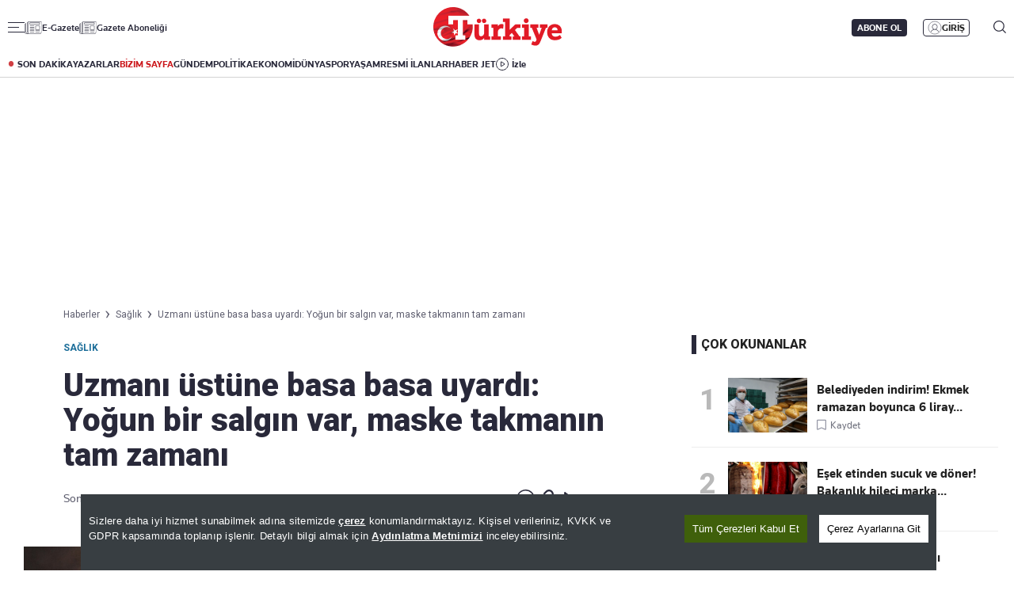

--- FILE ---
content_type: text/html; charset=utf-8
request_url: https://www.turkiyegazetesi.com.tr/saglik/uzmani-ustune-basa-basa-uyardi-yogun-bir-salgin-var-maske-takmanin-1012788
body_size: 32551
content:

<!DOCTYPE html>
<html lang="tr">
<head>
    <meta charset="utf-8" />
    <meta name="viewport" content="width=device-width, initial-scale=1.0" />
    <title>Uzmanı üstüne basa basa uyardı: Yoğun bir salgın var, maske takmanın tam zamanı | Türkiye Gazetesi</title>
    

    <link rel="canonical" href="https://www.turkiyegazetesi.com.tr/saglik/uzmani-ustune-basa-basa-uyardi-yogun-bir-salgin-var-maske-takmanin-1012788" />
<meta name="robots" content="index, follow, max-image-preview:large">
<meta name="title" content="Uzmanı üstüne basa basa uyardı: Yoğun bir salgın var, maske takmanın tam zamanı">
<meta name="description" content="“Şu an influenza virüslerinden olan H1N1’de yoğun bir salgın yaşanıyor” diyen İç Hastalıkları Uzmanı Dr. Özkan Akyol, bu dönemde maske takılması gerektiğinin altını çizdi, özellikle risk grubunda olan kişileri uyardı." />
<meta name="url" content="https://www.turkiyegazetesi.com.tr/saglik/uzmani-ustune-basa-basa-uyardi-yogun-bir-salgin-var-maske-takmanin-1012788">
<meta property="fb:page_id" content="100057570613206" />
<meta property="fb:app_id" content="3257550407803019" />
<meta property="article:id" content="1012788" />
<meta property="article:section" content="Sağlık" />
<meta property="article:published_time" content="2024-01-04T15:33:07+03:00" />
<meta property="article:modified_time" content="2024-01-04T15:33:07+03:00" />
<meta name="dateCreated" content="2024-01-04T15:33:07+03:00" />
<meta name="datePublished" content="2024-01-04T15:33:07+03:00" />
<meta name="dateModified" content="2024-01-04T15:33:07+03:00" />
<meta name="articleSection" content="news">
<meta property="article:author" content="Melin Öztürk">
<meta property="article:publisher" content="https://www.facebook.com/turkiyegazetesi" />
<meta property="article:content_tier" content="free" />
<meta name="articleAuthor" content="Melin Öztürk">
<meta property="og:type" content="article">
<meta property="og:url" content="https://www.turkiyegazetesi.com.tr/saglik/uzmani-ustune-basa-basa-uyardi-yogun-bir-salgin-var-maske-takmanin-1012788" />
<meta property="og:site_name" content="Türkiye Gazetesi" />
<meta property="og:locale" content="tr_TR" />
<meta property="og:title" content="Uzmanı üstüne basa basa uyardı: Yoğun bir salgın var, maske takmanın tam zamanı" />
<meta property="og:description" content="“Şu an influenza virüslerinden olan H1N1’de yoğun bir salgın yaşanıyor” diyen İç Hastalıkları Uzmanı Dr. Özkan Akyol, bu dönemde maske takılması gerektiğinin altını çizdi, özellikle risk grubunda olan kişileri uyardı.">
<meta property="og:image" content="https://i.turkiyegazetesi.com.tr/images/24-01/04/uzmani-ustune-basa-basa-uyardi-yogun-bir-salgin-var-maske-takmanin-tam-zamani-17043716071300.jpg">
<meta property="og:image:alt" content="Uzmanı üstüne basa basa uyardı: Yoğun bir salgın var, maske takmanın tam zamanı" />
<meta property="og:image:width" content="1280" />
<meta property="og:image:height" content="720" />
<meta name="twitter:image:src" content="https://i.turkiyegazetesi.com.tr/images/24-01/04/uzmani-ustune-basa-basa-uyardi-yogun-bir-salgin-var-maske-takmanin-tam-zamani-17043716071300.jpg" />
<meta name="twitter:image" content="https://i.turkiyegazetesi.com.tr/images/24-01/04/uzmani-ustune-basa-basa-uyardi-yogun-bir-salgin-var-maske-takmanin-tam-zamani-17043716071300.jpg">
<meta name="twitter:card" content="summary_large_image" />
<meta name="twitter:site" content="@turkiyegazetesi" />
<meta property="twitter:domain" content="https://www.turkiyegazetesi.com.tr/saglik/uzmani-ustune-basa-basa-uyardi-yogun-bir-salgin-var-maske-takmanin-1012788">
<meta property="twitter:url" content="https://www.turkiyegazetesi.com.tr/saglik/uzmani-ustune-basa-basa-uyardi-yogun-bir-salgin-var-maske-takmanin-1012788">
<meta name="twitter:title" content="Uzmanı üstüne basa basa uyardı: Yoğun bir salgın var, maske takmanın tam zamanı">
<meta name="twitter:description" content="“Şu an influenza virüslerinden olan H1N1’de yoğun bir salgın yaşanıyor” diyen İç Hastalıkları Uzmanı Dr. Özkan Akyol, bu dönemde maske takılması gerektiğinin altını çizdi, özellikle risk grubunda olan kişileri uyardı.">
<meta name="facebook-domain-verification" content="eq2ggwt1uozc6q83jovypba5j6lwmy" />
<meta property="article:tag" content="Sağlık" />
<link rel="alternate" type="application/rss+xml" title="Türkiye Gazetesi - Uzmanı üstüne basa basa uyardı: Yoğun bir salgın var, maske takmanın tam zamanı" href="https://www.turkiyegazetesi.com.tr/rss" />
<link rel="icon" href="https://www.turkiyegazetesi.com.tr/favicon.ico" type="image/x-icon" />
    <script type="application/ld+json">
    {
        "@context": "https://schema.org",
        "@graph": [
            {
              "@type": "Organization",
              "name": "Türkiye Gazetesi",
              "image": "https://www.turkiyegazetesi.com.tr/s/i/logo.png",
              "url": "https://www.turkiyegazetesi.com.tr",
              "logo": {
                "@type": "ImageObject",
                "url": "https://www.turkiyegazetesi.com.tr/s/i/logo.png",
                "width": 512,
                "height": 156
              },
              "sameAs": [
                "https://www.facebook.com/turkiyegazetesi",
                "https://x.com/turkiyegazetesi",
                "https://www.linkedin.com/company/turkiye-gazetesi/",
                "https://www.instagram.com/turkiyegazetesi/",
                "https://news.google.com/publications/CAAqKAgKIiJDQklTRXdnTWFnOEtEWFJuY25Sb1lXSmxjaTVqYjIwb0FBUAE",
                "https://www.wikidata.org/wiki/Q123908496",
                "https://play.google.com/store/apps/details?id=com.dijitalvarliklar.turkiyegazetesi",
                "https://apps.apple.com/tr/app//turkiye-gazetesi/id469821641"
              ],
              "description": "Türkiye Gazetesi, haberler ve son dakika gelişmeleri için güvenilir haber sitesi. Gündemdeki haberleri, ekonomi gelişmeleri, dünyadan haberler, spor haberleri, magazin olayları ve köşe yazarları Türkiye Gazetesi'nde.",
              "slogan": "Türkiye Gazetesi, haberler ve son dakika gelişmeleri için güvenilir haber sitesi. Gündemdeki haberleri, ekonomi gelişmeleri, dünyadan haberler, spor haberleri, magazin olayları ve köşe yazarları Türkiye Gazetesi'nde.",
              "email": "dijital@tg.com.tr",
              "telephone": "+90 212 454 30 00",
              "faxNumber": "+90 212 454 31 00",
              "address": {
                "@type": "PostalAddress",
                "addressCountry": "TR",
                "addressLocality": "İstanbul",
                "addressRegion": "İstanbul",
                "postalCode": "34197",
                "streetAddress": "Yenibosna Merkez, 29 Ekim Cd. No:11 B D:21, 34197 Bahçelievler/İstanbul"
              },
              "contactPoint": [
                {
                  "@type": "ContactPoint",
                  "telephone": "+90 212 454 30 00",
                  "contactType": "customer service",
                  "contactOption": "TollFree",
                  "areaServed": "TR"
                }
              ]
            },
            {
                "@type": "NewsArticle",
                "url": "https://www.turkiyegazetesi.com.tr/saglik/uzmani-ustune-basa-basa-uyardi-yogun-bir-salgin-var-maske-takmanin-1012788",
                "articleSection": "Sağlık",
                "headline": "Uzmanı üstüne basa basa uyardı: Yoğun bir salgın var, maske takmanın tam zamanı",
                "alternativeHeadline": "",
                "description": "“Şu an influenza virüslerinden olan H1N1’de yoğun bir salgın yaşanıyor” diyen İç Hastalıkları Uzmanı Dr. Özkan Akyol, bu dönemde maske takılması gerektiğinin altını çizdi, özellikle risk grubunda olan kişileri uyardı.",
                "keywords": ["Sağlık"],
                "articleBody": "Son yıllarda süregelen salgınlardan sonra günlük hayata maskeler dâhil oldu. Covid-19’un yaygınlaştığı ilk yıl maske takmak tüm dünyada zorunluyken daha sonra kullanım esnekleşti ve kişi tercihine bırakıldı. Ancak uzmanlar şu sıralarda Covid-19’un dışında influenza virüslerinden olan H1N1’de artış yaşandığı ve hastalıktan korunmak adına maske takmanın önemini vurguluyor. KRONİK HASTALIĞI BULUNANLAR, YAŞLILAR, HAMİLELER DİKKAT! Konu hakkında uyarılarda bulunan İç Hastalıkları (Dâhiliye) Kliniği’nden Uzm. Dr. Özkan Akyol, “Salgın hastalıklar yıllardır hayatımızdaydı fakat bulaş oranı bu kadar yüksek ve yıpratıcı şekilde seyretmiyordu. Gözlemlediğimiz ve tedavi ettiğimiz vakalara göre konuştuğumuzda, daha erken başlaması gereken bazı mevsimsel hastalıklar Aralık ayında pik yaptı. Bu hastalıkların bulaşında kronik hastalığı bulunanlar, yaşlılar, hamileler ve 3 yaş altı çocuklar yüksek risk grubunda yer alıyor. Bir diğer grip risk grubu ise grip aşısı olmamış kişiler. Henüz gribe yakalanmamış kişiler aşı yaptırabilir ve mutlaka maske takmalıdır; belirti taşıyanlarla aynı ortama girmekten kaçınmalıdır” açıklamasında bulundu. “H1N1’DE YOĞUN BİR SALGIN YAŞANIYOR” UYARISI Şu anda influenza virüslerinden olan H1N1’de de yoğun bir salgın yaşandığına işaret eden Uzm. Dr. Akyol, “Bunların dışında da virüs ve hastalık sayısı çok fazla. İnfluenza, Covid-19 gibi testlerin negatif çıkması hastaları rahatlatmamalı; binlerce virüs, bakteri ve bunların sebep olduğu hastalık salgını var. Bu yüzden en ufak burun akıntısı veya belirti olan kişilerden uzaklaşmamız, maske kullanmamız çok önemli. Taşıyıcı olmamız da risk grubu için büyük problemlere sebep olabilir” diye konuştu. ATEŞ, BURUN AKINTISI, EKLEM AĞRISI BELİRGİN SEMPTOMLAR ARASINDA Grip, nezle, influenzanın birbirinden farklı hastalıklar olduğuna dikkat çeken Uzm. Dr. Akyol, “Ateş, nefes darlığı, kırgınlık, yoğun ağrı yoksa yalnızca kuru öksürük varsa, süresi uzasa da kendiliğinden geçebiliyor. Fakat yaygın eklem ağrısı, yüksek ateş, tıkanıklık, burun akıntısı gibi belirtiler varsa mutlaka hekime başvurulmalıdır. Bunların yanı sıra kusma, ishal gibi belirtilerle de sık karşılaşmaktayız. Bu hastalıklar çok hızlı yayılıyor ve hızlı bulaştan ötürü maske kullanmak koruyucu ve faydalıdır, maske için doğru zamandır. Lütfen maske kullanın ve salgınlardan korunmayı önemseyin” şeklinde konuştu. “YANLIŞ ANTİBİYOTİK KULLANIMI ZARAR VERİYOR” Hastalarda yersiz bir antibiyotik kullanımı ve buna yönelim gördüklerini de sözlerine ekleyen Akyol, “Bu her zaman bir sorundu fakat artan ve uzun süren salgınlarla birlikte hastaların antibiyotiğe yaklaşımı daha da arttı. Her hastalık; burun akıntısı, ağrılı süreç, halsizlik belirtisi antibiyotik kullanmayı gerektirecek hastalık değildir. Üst solunum yolu enfeksiyonu bulgularında yani ÜSYE (Üst Solunum Yolu Enfeksiyonu) sebepli boğaz ağrısı vs. yaşadığınızda antibiyotik faydasızdır. Çünkü üst solunum enfeksiyonlarının yüzde 90’ı bakteri değil, virüs kaynaklıdır. Virüslerin sebep olduğu hastalıklarda antibiyotik fayda etmemekte aksine vücudumuzdaki yararlı bakterileri yok etmektedir. Böylece gerçekten antibiyotik gerektiren bir hastalığa yakalandığımızda, bağışıklığımızı düşürmekte; iyileşme sürecimizi geciktirmektedir. Hastalık belirtisi gösterdiğimizde mutlaka hekime başvurmalı, doğru ilaçları almalı gereksiz antibiyotik kullanımından kaçınmalıyız” ifadelerini kullandı. [{\"id\": 1, \"choiceId\": 1, \"groupId\": -1, \"value\": \"1012780\", \"label\": \"\\u00d6l\\u00fcmc\\u00fcl bakteriye kar\\u015f\\u0131 yeni bir antibiyotik t\\u00fcr\\u00fc tespit edildi\", \"active\": false, \"highlighted\": false, \"customProperties\": {\"datetime\": \"2024-01-04T15:10:02\", \"photoUrl\": \"https://i.turkiyegazetesi.com.tr/images/24-01/04/olumcul-bakteriye-karsi-yeni-bir-antibiyotik-turu-tespit-edildi-17043702221297.jpg\", \"url\": \"/saglik/olumcul-bakteriye-karsi-yeni-bir-antibiyotik-turu-tespit-1012780\", \"key\": 1}, \"placeholder\": false, \"keyCode\": null}, {\"id\": 2, \"choiceId\": 2, \"groupId\": -1, \"value\": \"1012751\", \"label\": \"\\u0130\\u015fitme kayb\\u0131 olan ki\\u015filerde cihan kullananlar daha uzun ya\\u015fayabilir\", \"active\": false, \"highlighted\": false, \"customProperties\": {\"datetime\": \"2024-01-04T12:25:56\", \"photoUrl\": \"https://i.turkiyegazetesi.com.tr/images/24-01/04/isitme-kaybi-olan-kisilerde-cihan-kullananlar-daha-uzun-yasayabilir-17043603769771.jpg\", \"url\": \"/saglik/isitme-kaybi-olan-kisilerde-cihan-kullananlar-daha-uzun-1012751\", \"key\": 1}, \"placeholder\": false, \"keyCode\": null}] 1012780 -\u0026gt; Ölümcül bakteriye karşı yeni bir antibiyotik türü tespit edildi   1012751 -\u0026gt; İşitme kaybı olan kişilerde cihan kullananlar daha uzun yaşayabilir",
                "name": "Uzmanı üstüne basa basa uyardı: Yoğun bir salgın var, maske takmanın tam zamanı",
                "thumbnailUrl": "https://i.turkiyegazetesi.com.tr/images/24-01/04/uzmani-ustune-basa-basa-uyardi-yogun-bir-salgin-var-maske-takmanin-tam-zamani-17043716071300.jpg",
                "inLanguage": "tr",
                "genre": "news",
                "publishingPrinciples": "https://www.turkiyegazetesi.com.tr/hakkimizda",
                "mainEntityOfPage": {
                    "@type": "WebPage",
                    "id": "https://www.turkiyegazetesi.com.tr/saglik/uzmani-ustune-basa-basa-uyardi-yogun-bir-salgin-var-maske-takmanin-1012788"
                },
                "dateCreated": "2024-01-04T15:33:07+03:00",
                "datePublished": "2024-01-04T15:33:07+03:00",
                "dateModified": "2024-01-04T15:33:07+03:00",
                "wordCount": 532,
                "timeRequired": "PT3M",
                "image": {
                    "@type": "ImageObject",
                    "contentUrl": "https://i.turkiyegazetesi.com.tr/images/24-01/04/uzmani-ustune-basa-basa-uyardi-yogun-bir-salgin-var-maske-takmanin-tam-zamani-17043716071300.jpg",
                    "caption": "Uzmanı üstüne basa basa uyardı: Yoğun bir salgın var, maske takmanın tam zamanı",
                    "name": "Uzmanı üstüne basa basa uyardı: Yoğun bir salgın var, maske takmanın tam zamanı",
                    "representativeOfPage": true,
                    "datePublished": "2024-01-04T15:33:07+03:00",
                    "description": "“Şu an influenza virüslerinden olan H1N1’de yoğun bir salgın yaşanıyor” diyen İç Hastalıkları Uzmanı Dr. Özkan Akyol, bu dönemde maske takılması gerektiğinin altını çizdi, özellikle risk grubunda olan kişileri uyardı.",
                    "url": "https://i.turkiyegazetesi.com.tr/images/24-01/04/uzmani-ustune-basa-basa-uyardi-yogun-bir-salgin-var-maske-takmanin-tam-zamani-17043716071300.jpg",
                    "width": 1280,
                    "height": 720
                },
                "author": {
                    "@type": "Person",
                    "@id": "https://www.turkiyegazetesi.com.tr/editor/melin-ozturk",
                    "name": "Melin Öztürk",
                    "url": "https://www.turkiyegazetesi.com.tr/editor/melin-ozturk"
                },
                "publisher": {
                    "@type": "NewsMediaOrganization",
                    "name": "Türkiye Gazetesi",
                    "url": "https://www.turkiyegazetesi.com.tr",
                    "logo": {
                        "@type": "ImageObject",
                        "url": "https://www.turkiyegazetesi.com.tr/s/i/logo.png",
                        "width": 164,
                        "height": 50
                    }
                }
            }
            ,{
                "@type": "BreadcrumbList",
                "itemListElement": [
                    {
                        "@type": "ListItem",
                        "position": 1,
                        "item": {
                            "@id": "https://www.turkiyegazetesi.com.tr",
                            "name": "Türkiye Gazetesi"
                        }
                    },
                    {
                        "@type": "ListItem",
                        "position": 2,
                        "item": {
                                "@id": "https://www.turkiyegazetesi.com.tr/saglik",
                            "name": "Sağlık"
                        }
                    },
                    {
                        "@type": "ListItem",
                        "position": 3,
                        "item": {
                            "@id": "https://www.turkiyegazetesi.com.tr/saglik/uzmani-ustune-basa-basa-uyardi-yogun-bir-salgin-var-maske-takmanin-1012788",
                            "name": "Uzmanı üstüne basa basa uyardı: Yoğun bir salgın var, maske takmanın tam zamanı"
                        }
                    }
                ]
            }

        ]
    }
</script>


    <link rel="preload" href="https://i.turkiyegazetesi.com.tr/images/24-01/04/uzmani-ustune-basa-basa-uyardi-yogun-bir-salgin-var-maske-takmanin-tam-zamani-17043716071300.jpg" as="image" fetchpriority="high">
    <script>
        window.pageAdConfig = {
            page_type: "page-detail",
            category: "Saglik",
            action: "default"
        };
        var _stats = { PageType: 'haber', ContentId: 1012788 };
    </script>



    <link rel="preload" as="style" href="https://fonts.googleapis.com/css2?family=Roboto+Serif:ital,opsz,wght@0,8..144,100..900;1,8..144,100..900&family=Roboto:ital,wght@0,100..900;1,100..900&display=swap">
    <link rel="preload" as="style" href="https://fonts.googleapis.com/css2?family=Barlow+Condensed:ital,wght@0,100;0,200;0,300;0,400;0,500;0,600;0,700;0,800;0,900;1,100;1,200;1,300;1,400;1,500;1,600;1,700;1,800;1,900&family=Barlow:ital,wght@0,100;0,200;0,300;0,400;0,500;0,600;0,700;0,800;0,900;1,100;1,200;1,300;1,400;1,500;1,600;1,700;1,800;1,900&display=swap">
    <link rel="preload" href="https://s.turkiyegazetesi.com.tr/s/fonts/knowledge-font/knowledge-regularitalic-webfont.woff2" as="font" type="font/woff2" crossorigin>
    <link rel="preload" href="https://s.turkiyegazetesi.com.tr/s/fonts/knowledge-font/knowledge-black-webfont.woff2" as="font" type="font/woff2" crossorigin>
    <link rel="preload" href="https://s.turkiyegazetesi.com.tr/s/fonts/knowledge-font/knowledge-regular-webfont.woff2" as="font" type="font/woff2" crossorigin>
    <link rel="preload" href="https://s.turkiyegazetesi.com.tr/s/fonts/knowledge-font/knowledge-medium-webfont.woff2" as="font" type="font/woff2" crossorigin>
    <link rel="preload" href="https://s.turkiyegazetesi.com.tr/s/fonts/knowledge-font/knowledge-bold-webfont.woff2" as="font" type="font/woff2" crossorigin>
    <link rel="preconnect" href="https://fonts.googleapis.com">

    <link rel="stylesheet" href="https://s.turkiyegazetesi.com.tr/s/css/base/_reset.css?v=c1a82ffe-2e97-4a" />
    <link rel="stylesheet" href="https://s.turkiyegazetesi.com.tr/s/css/base/swiper-bundle.min.css?v=c1a82ffe-2e97-4a" />
    <link rel="stylesheet" href="https://s.turkiyegazetesi.com.tr/s/css/module.min.css?v=c1a82ffe-2e97-4a" />
    <link rel="stylesheet" href="https://s.turkiyegazetesi.com.tr/s/css/tg.css?v=c1a82ffe-2e97-4a" />
    <script async src="https://securepubads.g.doubleclick.net/tag/js/gpt.js"></script>
    <!-- Google Tag Manager -->
    <script>
        (function(w,d,s,l,i){w[l]=w[l]||[];w[l].push({'gtm.start':
        new Date().getTime(),event:'gtm.js'});var f=d.getElementsByTagName(s)[0],
        j=d.createElement(s),dl=l!='dataLayer'?'&l='+l:'';j.async=true;j.src=
        'https://www.googletagmanager.com/gtm.js?id='+i+dl;f.parentNode.insertBefore(j,f);
        })(window,document,'script','dataLayer','GTM-KPF2Q434');</script>
    <!-- End Google Tag Manager -->
    <script async src="https://www.googletagmanager.com/gtag/js?id=G-GWT316TB4Q"></script>
    <script>
        window.dataLayer = window.dataLayer || [];
        function gtag(){dataLayer.push(arguments);}
        gtag('js', new Date());
        gtag('config', 'G-GWT316TB4Q');
    </script>
    <script>
        function trackGAEvent(category, action, label) {
            gtag('event', action, {
                'event_category': category,
                'event_label': label
            });
        }
    </script>
    <script>
        !function () {
        var t = document.createElement("script");
        t.setAttribute("src", 'https://cdn.p.analitik.bik.gov.tr/tracker' + (
        typeof Intl !== "undefined" ? (typeof(Intl || "").PluralRules !== "undefined" ? '1' : typeof Promise !== "undefined" ? '2' : typeof MutationObserver !== 'undefined' ? '3' : '4') : '4'
        ) + '.js'),
        t.setAttribute("data-website-id", "50b95442-f009-4e8f-8220-3db4e21c3a9b"),
        t.setAttribute("data-host-url", '//50b95442-f009-4e8f-8220-3db4e21c3a9b.collector.p.analitik.bik.gov.tr'),
        document.head.appendChild(t)
        }();
    </script>
    <script src="https://s.turkiyegazetesi.com.tr/s/js/general.js?v=c1a82ffe-2e97-4a"></script>
    <script src="https://www.gstatic.com/firebasejs/7.14.6/firebase-app.js"></script>
    <script src="https://www.gstatic.com/firebasejs/7.14.6/firebase-messaging.js"></script>
    <script src="https://s.turkiyegazetesi.com.tr/s/js/firebase-notification.js?v=c1a82ffe-2e97-4a"></script>
    <script src="https://s.turkiyegazetesi.com.tr/s/js/cookie-consent.js?v=c1a82ffe-2e97-4a"></script>
</head>
<body>
    <!-- Header-->
    
<header class="header">
    <div class="container rowPaddingHorizontal">
        <div class="headerTop">
            <div class="headerTop-left">
                <div class="headerTop-navbutton">
                    <span class="line"></span>
                    <span class="line"></span>
                    <span class="line"></span>
                </div>
                <span class="headerTop-logo-small"><a href="/" title="Türkiye Gazetesi"><img src="https://www.turkiyegazetesi.com.tr/s/i/logo.png" alt="Türkiye Gazetesi"></a></span>
                <a class="headerTop-news" href="/e-gazete" target="_blank">E-Gazete</a>
                <a class="headerTop-news" href="/abone" target="_blank">Gazete Aboneliği</a>
            </div>
            <div class="headerTop-center">
                <span class="headerTop-logo"><a href="/" title="Türkiye Gazetesi"><img src="https://www.turkiyegazetesi.com.tr/s/i/logo.png" alt="Türkiye Gazetesi"></a></span>
            </div>
            <div class="headerTop-right" id="headerTopRight">
                <span class="headerTop-search">
                    <img src="https://s.turkiyegazetesi.com.tr/s/i/icon-header-search.svg" alt="Arama">
                </span>
            </div>
        </div>
    </div>
</header>
<div class="headerBottomCategory">
    <div class="container rowPaddingHorizontal">
        <div class="headerBottom">
            <a href="/son-dakika" class="headerNavUrl icon-header-bull" title="Son Dakika Haberleri görüntüle">SON DAKİKA</a>
            <a href="/bugunun-yazarlari" class="headerNavUrl" title="Yazarlar ve köşe yazılarını görüntüle">YAZARLAR</a>
            <a href="/bizim-sayfa" class="headerNavUrl" style="color:#CC181C" title="Bizim Sayfa içeriklerini görüntüle">BİZİM SAYFA</a>
            <a href="/gundem" class="headerNavUrl" title="Gündem haberlerini görüntüle">GÜNDEM</a>
            <a href="/politika" class="headerNavUrl" title="Politika haberlerini görüntüle">POLİTİKA</a>
            <a href="/ekonomi" class="headerNavUrl" title="Ekonomi haberlerini görüntüle">EKONOMİ</a>
            <a href="/dunya" class="headerNavUrl" title="Dünya haberlerini görüntüle">DÜNYA</a>
            <a href="/spor" class="headerNavUrl" title="Spor haberlerini görüntüle">SPOR</a>
            <a href="/yasam" class="headerNavUrl" title="Hayat ve yaşam tarzı haberlerini görüntüle">YAŞAM</a>
            <a href="/resmi-ilanlar" class="headerNavUrl" title="Resmi İlanları görüntüle">RESMİ İLANLAR</a>
            <a href="/haber-jet" class="headerNavUrl" title="Haber Jet içeriklerini görüntüle">HABER JET</a>
            <a href="/videogaleri" class="headerNavUrl icon-header-watch" title="Video içeriklerini izle">İzle</a>
        </div>
    </div>
</div>

<div class="header-hamburger-bg"></div>
<div class="header-hamburger-menu">
    <div class="container rowPaddingHorizontal auto-scroll-y">
        <div class="row gx-0 hm-nav">
            <div class="col-12 pdl-0 pdr-0">
                <div class="row gx-0 mobile-top-header">
                    <div class="mth-row close-scope">
                        <span class="mth-close"><img src="https://s.turkiyegazetesi.com.tr/s/images/icons/icon-mobile-hamburger-close.svg" alt="Türkiye Gazetesi"></span>
                    </div>
                    <div class="mth-row">
                        <span class="mth-logo-small"><a href="/"><img src="https://www.turkiyegazetesi.com.tr/s/i/logo.png" alt="Türkiye Gazetesi"></a></span>
                    </div>
                    <div class="mth-row">
                        <a class="mth-news" href="/e-gazete" target="_blank">E-Gazete</a>
                        <a class="mth-news" href="/abone" target="_blank">Abonelik</a>
                    </div>
                </div>
                <div class="row gx-0">
                    <div class="row gx-0" style="gap:16px">
                                <div class="col-7-equal footer-cat">
                                    <div class="footer-cat__title" data-toggle="collapse">
                                            <a href="/gundem" class="footer-cat-link" title="G&#xFC;ndem">G&#xFC;ndem</a>

                                        <span class="footer-cat-toggle" data-id="cat-171"></span>
                                    </div>
                                    <ul id="cat-171" class="footer-cat__menu">
                                            <li><a href="/politika" title="Politika">Politika</a></li>
                                            <li><a href="/egitim" title="E&#x11F;itim">E&#x11F;itim</a></li>
                                    </ul>
                                </div>
                                <div class="col-7-equal footer-cat">
                                    <div class="footer-cat__title" data-toggle="collapse">
                                            <a href="/ekonomi" class="footer-cat-link" title="Ekonomi">Ekonomi</a>

                                        <span class="footer-cat-toggle" data-id="cat-173"></span>
                                    </div>
                                    <ul id="cat-173" class="footer-cat__menu">
                                            <li><a href="/borsa" title="Borsa">Borsa</a></li>
                                            <li><a href="/altin" title="Alt&#x131;n">Alt&#x131;n</a></li>
                                            <li><a href="/doviz" title="D&#xF6;viz">D&#xF6;viz</a></li>
                                            <li><a href="/hisse-senedi" title="Hisse Senedi">Hisse Senedi</a></li>
                                            <li><a href="/kripto-para" title="Kripto Para">Kripto Para</a></li>
                                            <li><a href="/emlak" title="Emlak">Emlak</a></li>
                                            <li><a href="/t-otomobil" title="T-Otomobil">T-Otomobil</a></li>
                                            <li><a href="/turizm" title="Turizm">Turizm</a></li>
                                    </ul>
                                </div>
                                <div class="col-7-equal footer-cat">
                                    <div class="footer-cat__title" data-toggle="collapse">
                                            <a href="/spor" class="footer-cat-link" title="Spor">Spor</a>

                                        <span class="footer-cat-toggle" data-id="cat-177"></span>
                                    </div>
                                    <ul id="cat-177" class="footer-cat__menu">
                                            <li><a href="/futbol" title="Futbol">Futbol</a></li>
                                            <li><a href="/puan-durumu" title="Puan Durumu">Puan Durumu</a></li>
                                            <li><a href="/fikstur" title="Fikst&#xFC;r">Fikst&#xFC;r</a></li>
                                            <li><a href="/sampiyonlar-ligi" title="&#x15E;ampiyonlar Ligi">&#x15E;ampiyonlar Ligi</a></li>
                                            <li><a href="/avrupa-ligi" title="Avrupa Ligi">Avrupa Ligi</a></li>
                                            <li><a href="/basketbol" title="Basketbol">Basketbol</a></li>
                                    </ul>
                                </div>
                                <div class="col-7-equal footer-cat">
                                    <div class="footer-cat__title" data-toggle="collapse">
                                            <a href="/dunya" class="footer-cat-link" title="D&#xFC;nya">D&#xFC;nya</a>

                                        <span class="footer-cat-toggle" data-id="cat-172"></span>
                                    </div>
                                    <ul id="cat-172" class="footer-cat__menu">
                                            <li><a href="/orta-dogu" title="Orta Do&#x11F;u">Orta Do&#x11F;u</a></li>
                                            <li><a href="/avrupa" title="Avrupa">Avrupa</a></li>
                                            <li><a href="/amerika" title="Amerika">Amerika</a></li>
                                            <li><a href="/afrika" title="Afrika">Afrika</a></li>
                                            <li><a href="/israil-gazze" title="&#x130;srail-Gazze">&#x130;srail-Gazze</a></li>
                                    </ul>
                                </div>
                                <div class="col-7-equal footer-cat">
                                    <div class="footer-cat__title" data-toggle="collapse">
                                            <a href="/yasam" class="footer-cat-link" title="Ya&#x15F;am">Ya&#x15F;am</a>

                                        <span class="footer-cat-toggle" data-id="cat-174"></span>
                                    </div>
                                    <ul id="cat-174" class="footer-cat__menu">
                                            <li><a href="/saglik" title="Sa&#x11F;l&#x131;k">Sa&#x11F;l&#x131;k</a></li>
                                            <li><a href="/hava-durumu" title="Hava Durumu">Hava Durumu</a></li>
                                            <li><a href="/yemek" title="Yemek">Yemek</a></li>
                                            <li><a href="/seyahat" title="Seyahat">Seyahat</a></li>
                                            <li><a href="/aktuel" title="Akt&#xFC;el">Akt&#xFC;el</a></li>
                                    </ul>
                                </div>
                                <div class="col-7-equal footer-cat">
                                    <div class="footer-cat__title" data-toggle="collapse">
                                            <a href="/kultur-sanat" class="footer-cat-link" title="K&#xFC;lt&#xFC;r-Sanat">K&#xFC;lt&#xFC;r-Sanat</a>

                                        <span class="footer-cat-toggle" data-id="cat-175"></span>
                                    </div>
                                    <ul id="cat-175" class="footer-cat__menu">
                                            <li><a href="/sinema" title="Sinema">Sinema</a></li>
                                            <li><a href="/arkeoloji" title="Arkeoloji">Arkeoloji</a></li>
                                            <li><a href="/kitap" title="Kitap">Kitap</a></li>
                                            <li><a href="/tarih" title="Tarih">Tarih</a></li>
                                    </ul>
                                </div>
                                <div class="col-7-equal footer-cat">
                                    <div class="footer-cat__title" data-toggle="collapse">
                                            <a href="/bizim-sayfa" class="footer-cat-link" title="Bizim Sayfa">Bizim Sayfa</a>

                                        <span class="footer-cat-toggle" data-id="cat-178"></span>
                                    </div>
                                    <ul id="cat-178" class="footer-cat__menu">
                                            <li><a href="/namaz-vakitleri" title="Namaz Vakitleri">Namaz Vakitleri</a></li>
                                            <li><a href="/sesli-yayinlar" title="Sesli Yay&#x131;nlar">Sesli Yay&#x131;nlar</a></li>
                                    </ul>
                                </div>
                                <div class="col-7-equal footer-cat">
                                    <div class="footer-cat__title" data-toggle="collapse">
                                            <a href="/yazarlar" class="footer-cat-link" title="Yazarlar">Yazarlar</a>

                                        <span class="footer-cat-toggle" data-id="cat-179"></span>
                                    </div>
                                    <ul id="cat-179" class="footer-cat__menu">
                                            <li><a href="/bugunun-yazarlari" title="Bug&#xFC;n&#xFC;n Yazarlar&#x131;">Bug&#xFC;n&#xFC;n Yazarlar&#x131;</a></li>
                                            <li><a href="/yazarlar" title="T&#xFC;m Yazarlar">T&#xFC;m Yazarlar</a></li>
                                    </ul>
                                </div>
                                <div class="col-7-equal footer-cat">
                                    <div class="footer-cat__title" data-toggle="collapse">
                                            <span class="footer-cat-link no-link" title="Di&#x11F;er Kategoriler">Di&#x11F;er Kategoriler</span>

                                        <span class="footer-cat-toggle" data-id="cat-181"></span>
                                    </div>
                                    <ul id="cat-181" class="footer-cat__menu">
                                            <li><a href="/magazin" title="Magazin">Magazin</a></li>
                                            <li><a href="/teknoloji" title="Teknoloji">Teknoloji</a></li>
                                            <li><a href="/resmi-ilanlar" title="Resm&#xEE; Ilanlar">Resm&#xEE; Ilanlar</a></li>
                                            <li><a href="/haberler" title="Haberler">Haberler</a></li>
                                            <li><a href="/videogaleri" title="Video Galeri">Video Galeri</a></li>
                                            <li><a href="/fotohaber" title="Foto Haber">Foto Haber</a></li>
                                    </ul>
                                </div>
                                <div class="col-7-equal footer-cat">
                                    <div class="footer-cat__title" data-toggle="collapse">
                                            <a class="footer-cat-link" title="Kurumsal">Kurumsal</a>

                                        <span class="footer-cat-toggle" data-id="cat-182"></span>
                                    </div>
                                    <ul id="cat-182" class="footer-cat__menu">
                                            <li><a href="/hakkimizda" title="Hakk&#x131;m&#x131;zda">Hakk&#x131;m&#x131;zda</a></li>
                                            <li><a href="/iletisim" title="&#x130;leti&#x15F;im">&#x130;leti&#x15F;im</a></li>
                                            <li><a href="/kunye" title="K&#xFC;nye">K&#xFC;nye</a></li>
                                            <li><a href="/abone" title="Gazete Aboneli&#x11F;i">Gazete Aboneli&#x11F;i</a></li>
                                            <li><a href="https://www.turkiyegazetesi.com.tr/danisma-telefonlari" title="Dan&#x131;&#x15F;ma Telefonlar&#x131;">Dan&#x131;&#x15F;ma Telefonlar&#x131;</a></li>
                                            <li><a href="/kisisel-verilerin-korunmasi" title="Yasal">Yasal</a></li>
                                            <li><a href="/reklam-ver" title="Reklam Ver">Reklam Ver</a></li>
                                    </ul>
                                </div>
                        <div class="col-7-equal footer-cat-right">
                            <!-- Uygulamalar sağda, kendi alanında -->
                            <span class="footer-cat__title" data-toggle="collapse">Uygulamalar</span>
                            <a href="https://apps.apple.com/tr/app/turkiye-gazetesi/id469821641"><img src="https://s.turkiyegazetesi.com.tr/s/i/icon-down-appstore.svg" alt="Türkiye Gazetesi App Store"></a>
                            <a href="https://play.google.com/store/apps/details?id=com.dijitalvarliklar.turkiyegazetesi.rssreader&hl=tr"><img src="https://s.turkiyegazetesi.com.tr/s/i/icon-down-playstore.svg" alt="Türkiye Gazetesi Google Play"></a>
                        </div>
                    </div>


                    
                </div>
            </div>

        </div>

        <div class="row gx-0 hm-social">
            <div class="col-12 pdl-0 pdr-0">
                <div class="row gx-0">
                    <div class="col-12 col-lg-4">
                        <div class="footer-content-scope social-media">
                            <span class="fTitle">Takip Edin</span>
                            <span class="fDesc">Favori mecralarınızda haber<br>akışımıza ulaşın</span>
                            <div class="fLink">
                                <a href="https://x.com/turkiyegazetesi" target="_blank" title="X"><img src="https://s.turkiyegazetesi.com.tr/s/i/icon-menu-x.svg" alt="X"></a>
                                <a href="https://www.facebook.com/turkiyegazetesi" target="_blank" title="Facebook"><img src="https://s.turkiyegazetesi.com.tr/s/i/icon-menu-fb.svg" alt="Facebook"></a>
                                <a href="https://www.linkedin.com/company/turkiye-gazetesi/" target="_blank" title="LinkedIn"><img src="https://s.turkiyegazetesi.com.tr/s/i/icon-menu-linkedin.svg" alt="LinkedIn"></a>
                                <a href="https://www.youtube.com/turkiyegazetesi" target="_blank" title="YouTube"><img src="https://s.turkiyegazetesi.com.tr/s/i/icon-menu-youtube.svg" alt="YouTube"></a>
                                <a href="https://www.instagram.com/turkiyegazetesicomtr/" target="_blank" title="Instagram"><img src="https://s.turkiyegazetesi.com.tr/s/i/icon-menu-instagram.svg" alt="Instagram"></a>
                                <a href="https://www.tiktok.com/@turkiyegazetesicomtr" target="_blank" title="TikTok"><img src="https://s.turkiyegazetesi.com.tr/s/i/icon-menu-tiktok.svg" alt="TikTok"></a>
                                <a href="https://sosyal.teknofest.app/@turkiyegazetesi" target="_blank" title="Next Sosyal"><img src="https://s.turkiyegazetesi.com.tr/s/i/icon-detail-popup-next.svg" alt="Next Sosyal" style="width: 25px; height: 25px;"></a>

                            </div>
                            <span class="f-mobile-copyright">© 2025 İhlas Gazetecilik A.Ş.<br>Tüm Hakları Saklıdır.</span>
                        </div>
                    </div>
                    <div class="col-12 col-lg-4 border-style">
                        <div class="footer-content-scope">
                            <span class="fTitle">Haber Verin</span>
                            <span class="fDesc">Editör masamıza bilgi ve materyal<br>göndermek için <a href="/geri-bildirim" title="Geri Bildirim">tıklayın</a><span class="icon-continue"></span></span>
                            <div class="fLink">
                                <img src="https://s.turkiyegazetesi.com.tr/s/i/icon-menu-letmeknow.svg" alt="Bildirin">
                            </div>
                        </div>
                    </div>
                    <div class="col-12 col-lg-4">
                        <div class="footer-content-scope">
                            <span class="fTitle">Kaçırmayın</span>
                            <span class="fDesc">Ücretsiz üye olun, gündemi<br>şekillendiren gelişmeleri önce siz duyun</span>
                            <div class="fInput">
                                <form class="subscribe-form">
                                    <input type="email" placeholder="E-posta adresiniz" required>
                                    <button type="submit"></button>
                                </form>
                            </div>
                        </div>
                    </div>
                </div>
            </div>
        </div>
    </div>
</div>

<div class="search-fixed">
    <div class="container">
        <div class="search-container">
            <span class="search-close"></span>
            <input type="text"
                   id="search"
                   autocomplete="off"
                   autocorrect="off"
                   autocapitalize="off"
                   spellcheck="false"
                   placeholder="Türkiye Gazetesi’nde aramak için yazın..." />
            <button class="search-button"></button>

            <div id="suggestions" class="suggestions hidden">

                <!-- Haber Listesi JS ile buraya gelecek -->
                <div class="suggestions-list"></div>               
            </div>
        </div>
    </div>
</div>

<script>
    document.addEventListener("DOMContentLoaded", function () {
        const headerRight = document.getElementById("headerTopRight");
        const searchSpan = headerRight.querySelector(".headerTop-search");

        function getCookie(name) {
            return document.cookie.split("; ").reduce((r, v) => {
                const parts = v.split("=");
                return parts[0] === name ? decodeURIComponent(parts[1]) : r;
            }, null);
        }

        const userId = getCookie("userId");
        const fullName = getCookie("fullName");
        const isSubscribe = getCookie("IsSubscribe");

        const elements = [];

        // ABONE OL butonu
        if (!isSubscribe) {
            const subscribeBtn = document.createElement("button");
            subscribeBtn.className = "headerTop-subscribe";
            subscribeBtn.textContent = "ABONE OL";
            subscribeBtn.onclick = () => window.location.href = "/abonelik";
            elements.push(subscribeBtn);
        }

        if (!userId) {
            const loginLink = document.createElement("a");
            loginLink.href = "/register";
            loginLink.title = "Giriş";

            const loginBtn = document.createElement("button");
            loginBtn.className = "headerTop-login";
            loginBtn.textContent = "GİRİŞ";

            loginLink.appendChild(loginBtn);
            elements.push(loginLink);
        } else if (fullName) {
            const nav = document.createElement("nav");
            nav.className = "headerTop-login-after";

            const userBtn = document.createElement("button");
            userBtn.className = "headerTop-login login-after-label";
            const nameSpan = document.createElement("span");
            nameSpan.textContent = fullName;
            userBtn.appendChild(nameSpan);

            const menu = document.createElement("ul");
            menu.className = "login-menu";

            const links = [
                { href: "/abonelik", title: "Abonelik", class: "login-icon-subscription" },
                { href: "/takip-edilenler", title: "Takip Ettiklerim", class: "login-icon-follow" },
                { href: "/kaydedilenler", title: "Kaydettiklerim", class: "login-icon-bookmark" },
                { href: "/profil", title: "Ayarlar", class: "login-icon-settings" },
                { href: "#", title: "Çıkış", class: "login-icon-logout", isLogout: true }
            ];

            links.forEach(linkInfo => {
                const a = document.createElement("a");
                a.href = linkInfo.href;
                a.title = linkInfo.title;
                a.className = linkInfo.class;
                a.textContent = linkInfo.title;

                if (linkInfo.isLogout) {
                    a.addEventListener("click", function (e) {
                        e.preventDefault();
                        logoutUser();
                    });
                }

                menu.appendChild(a);
            });

            nav.appendChild(userBtn);
            nav.appendChild(menu);
            elements.push(nav);
        }
        elements.forEach(el => headerRight.insertBefore(el, searchSpan));
    });
    document.querySelectorAll('.footer-cat__title').forEach(function (link) {
        link.addEventListener('click', function (e) {
            // Sadece mobilde çalışsın
            if (window.innerWidth <= 991) {
                var clickX = e.offsetX;
                var linkWidth = this.offsetWidth;

                // ::after için sağ taraftaki 30px'lik alanı kontrol et
                if (clickX > linkWidth - 30) {
                    e.preventDefault(); // Sadece ok ikonuna tıklandığında iptal et
                }
                // Aksi halde link normale çalışır
            }
        });
    });



    function logoutUser() {
        window.location.href = "/auth/logout";
    }

</script>

<script>
        document.addEventListener("DOMContentLoaded", function () {
        const searchFixed = document.querySelector(".search-fixed");
        const searchButton = document.querySelector(".headerTop-search");
        const searchClose = document.querySelector(".search-close");
        const searchContainer = document.querySelector(".search-container");
        const searchInput = document.getElementById("search");

        if (searchButton) {
            searchButton.addEventListener("click", function() {
                searchFixed.classList.add("active");
                setTimeout(() => {
                    searchInput.focus();
                }, 100);
            });
        }

        // Kapatma butonuna tıklandığında pop-up'ı kapat
        if (searchClose) {
            searchClose.addEventListener("click", function() {
                searchFixed.classList.remove("active");
            });
        }

        // Pop-up dışına tıklandığında kapat
        searchFixed.addEventListener("click", function(e) {
            // Eğer tıklanan element search-container'ın içinde değilse kapat
            if (!searchContainer.contains(e.target)) {
                searchFixed.classList.remove("active");
            }
        });

        // ESC tuşuna basıldığında kapat
        document.addEventListener("keydown", function(e) {
            if (e.key === "Escape" && searchFixed.classList.contains("active")) {
                searchFixed.classList.remove("active");
            }
        });
    });
</script>

<script>
    function mobileFooterMenu() {
        const toggleButtons = document.querySelectorAll('.footer-cat__toggle');

        toggleButtons.forEach(btn => {
            btn.addEventListener('click', () => {
                const cat = btn.closest('.footer-cat');
                const menu = cat.querySelector('.footer-cat__menu');

                cat.classList.toggle('open');

                if (window.innerWidth < 992) {
                    menu.style.maxHeight = cat.classList.contains('open')
                        ? menu.scrollHeight + 'px'
                        : '0';
                }
            });
        });
    }
</script>
    <script type="text/javascript">
    function bizimsayfaYazar() {
      var url = window.location.href;
      var list = ["/kose-yazilari/prof-dr-ramazan-ayvalli/", "/kose-yazilari/osman-unlu/", "/kose-yazilari/m-said-arvas/", "/kose-yazilari/ahmet-demirbas/", "/kose-yazilari/vehbi-tulek/", "/kose-yazilari/abdullatif-uyan/", "/kose-yazilari/salim-koklu/", "/kose-yazilari/ragip-karadayi/", "/kose-yazilari/unal-bolat/", "/kose-yazilari/yetenekli-kalemler/"];
      for (var i = 0; i < list.length; i++) {
        if (url.indexOf(list[i]) !== -1) {
          return true;
        }
      }

      return false;
    }

    if (!bizimsayfaYazar() && !getCookie("IsSubscribe") && typeof pageAdConfig !== "undefined" && !(pageAdConfig.page_type == "default" && pageAdConfig.category == "default" && pageAdConfig.action == "default"))
    {
        document.write('<div id="adsHorizontal"><div id="adsContainer" class="container"><div class="row gx-0"><div class="col-12 h-center"><div class="ads970"></div></div></div></div></div>');
    }
</script>
    <!-- Header Bitti-->

    


<div id="content" class="content c-saglik" data-id="1012788" data-url="/saglik/uzmani-ustune-basa-basa-uyardi-yogun-bir-salgin-var-maske-takmanin-1012788" data-title="Uzmanı üstüne basa basa uyardı: Yoğun bir salgın var, maske takmanın tam zamanı">
    <div id="newsDetails" class="section-row newsDetails">
        <div class="container">
            <div class="row gx-0">
                <div class="section-breadcrumb bodyTopMargin article-breadcrumb-style">
                    <nav aria-label="Breadcrumb">
                        <ol class="breadcrumb-list">
                            <li itemprop="itemListElement" class="bc-item">
                                <a href="/haberler" title="Haberlere git" itemprop="item">
                                    <span itemprop="name">Haberler</span>
                                </a>
                                <meta itemprop="position" content="1" />
                            </li>
                                <li itemprop="itemListElement" class="bc-item">
                                    <a href="/saglik" title="Etiket" itemprop="item">
                                        <span itemprop="name">Sa&#x11F;l&#x131;k</span>
                                    </a>
                                    <meta itemprop="position" content="2" />
                                </li>
                                <li itemprop="itemListElement" class="bc-item">
                                    <span itemprop="name">
                                        <a href="/saglik/uzmani-ustune-basa-basa-uyardi-yogun-bir-salgin-var-maske-takmanin-1012788" title="Uzman&#x131; &#xFC;st&#xFC;ne basa basa uyard&#x131;: Yo&#x11F;un bir salg&#x131;n var, maske takman&#x131;n tam zaman&#x131;">Uzman&#x131; &#xFC;st&#xFC;ne basa basa uyard&#x131;: Yo&#x11F;un bir salg&#x131;n var, maske takman&#x131;n tam zaman&#x131;</a>
                                    </span>

                                    <meta itemprop="position" content="3" />
                                </li>

                        </ol>
                    </nav>
                </div>

            </div>
            <div class="row">
                <div class="col-12 col-lg-8 article-scope">
                    <article>
                        <div class="article-header">
                            <div class="article-category-tag" itemprop="about">
                                <span itemprop="name"><a href="/saglik" title="Sağlık">Sağlık</a></span>
                            </div>
                            <h1 class="article-title" itemprop="headline">
                                Uzmanı üstüne basa basa uyardı: Yoğun bir salgın var, maske takmanın tam zamanı
                            </h1>

                            <div class="article-meta-actions-scope">
                                <!-- Tarih ve Meta Bilgiler -->
                                <div class="article-text-scope">
                                    <div class="article-text">
                                    </div>
                                    <time class="article-date-modified" itemprop="dateModified" datetime="2024-01-04T15:33:07&#x2B;03:00">
                                        Son Güncelleme: 04 Ocak, 2024 - 15:33
                                    </time>
                                </div>

                                <!-- Paylaşım Butonları -->
                                <div class="article-actions">
                                    <a href="https://api.whatsapp.com/send?text=https://www.turkiyegazetesi.com.tr/saglik/uzmani-ustune-basa-basa-uyardi-yogun-bir-salgin-var-maske-takmanin-1012788" target="_blank" class="aa icon-whatsapp" title="Whatsapp İkon"><img src="https://s.turkiyegazetesi.com.tr/s/i/icon-detail-whatsapp.svg" alt="Whatsapp İkon"></a>
                                    <a onclick="copyLink('/saglik/uzmani-ustune-basa-basa-uyardi-yogun-bir-salgin-var-maske-takmanin-1012788')" class="aa iconUrlCopy" title="Bağlantıyı Kopyala"><img src="https://s.turkiyegazetesi.com.tr/s/i/icon-details-linkcopy.svg" alt="Bağlantıyı Kopyala"></a>
                                    <div class="aa detailShare iconShare">
                                        <span class="detailShareClick">Paylaş</span>
                                        <div class="detailShareMenu" style="margin-right:-150px">
                                            <button type="button" class="detailShareClose" aria-label="Kapat">&times;</button>
                                            <span class="detailShareTitle">Paylaş</span>
                                            <div class="detailShareGrid">
                                                <a href="https://www.facebook.com/sharer/sharer.php?u=https://www.turkiyegazetesi.com.tr/saglik/uzmani-ustune-basa-basa-uyardi-yogun-bir-salgin-var-maske-takmanin-1012788" target="_blank" title="Facebook" class="detailShareItem">
                                                    <img src="https://s.turkiyegazetesi.com.tr/s/i/icon-detail-popup-fb.svg" alt="Facebook">
                                                    <span>Facebook</span>
                                                </a>
                                                <a href="https://twitter.com/intent/tweet?url=https://www.turkiyegazetesi.com.tr/saglik/uzmani-ustune-basa-basa-uyardi-yogun-bir-salgin-var-maske-takmanin-1012788" target="_blank" title="X" class="detailShareItem">
                                                    <img src="https://s.turkiyegazetesi.com.tr/s/i/icon-detail-popup-x.svg" alt="X">
                                                    <span>X</span>
                                                </a>
                                                <a href="https://api.whatsapp.com/send?text=https://www.turkiyegazetesi.com.tr/saglik/uzmani-ustune-basa-basa-uyardi-yogun-bir-salgin-var-maske-takmanin-1012788" target="_blank" title="WhatsApp" class="detailShareItem">
                                                    <img src="https://s.turkiyegazetesi.com.tr/s/i/icon-detail-popup-whatsapp.svg" alt="WhatsApp">
                                                    <span>WhatsApp</span>
                                                </a>
                                                <a href="https://www.linkedin.com/sharing/share-offsite/?url=https://www.turkiyegazetesi.com.tr/saglik/uzmani-ustune-basa-basa-uyardi-yogun-bir-salgin-var-maske-takmanin-1012788" target="_blank" title="LinkedIn" class="detailShareItem">
                                                    <img src="https://s.turkiyegazetesi.com.tr/s/i/icon-detail-popup-linkedin.svg" alt="LinkedIn">
                                                    <span>LinkedIn</span>
                                                </a>
                                                <a href="https://sosyal.teknofest.app/share?text=https://www.turkiyegazetesi.com.tr/saglik/uzmani-ustune-basa-basa-uyardi-yogun-bir-salgin-var-maske-takmanin-1012788&title=Uzman&#x131; &#xFC;st&#xFC;ne basa basa uyard&#x131;: Yo&#x11F;un bir salg&#x131;n var, maske takman&#x131;n tam zaman&#x131;" target="_blank" title="Next Sosyal" class="detailShareItem">
                                                    <img src="https://s.turkiyegazetesi.com.tr/s/i/icon-detail-popup-next.svg" alt="Next Sosyal">
                                                    <span>Next Sosyal</span>
                                                </a>
                                                <a onclick="copyLink('/saglik/uzmani-ustune-basa-basa-uyardi-yogun-bir-salgin-var-maske-takmanin-1012788')" title="Bağlantıyı Kopyala" class="detailShareItem">
                                                    <img src="https://s.turkiyegazetesi.com.tr/s/i/icon-detail-popup-linkcopy.svg" alt="Bağlantıyı Kopyala">
                                                    <span style="padding-left: 21px">Bağlantıyı Kopyala</span>
                                                </a>
                                            </div>
                                        </div>
                                    </div>
                                </div>
                            </div>
                        </div>

                        <div class="article-main-image article-image-video">
                                <figure class="article-image">
                                    <img src="https://i.turkiyegazetesi.com.tr/images/24-01/04/uzmani-ustune-basa-basa-uyardi-yogun-bir-salgin-var-maske-takmanin-tam-zamani-17043716071300.jpg" width="100%" height="auto" alt="Uzmanı üstüne basa basa uyardı: Yoğun bir salgın var, maske takmanın tam zamanı" itemprop="image">
                                        <figcaption>
                                            <img src="https://s.turkiyegazetesi.com.tr/s/i/icon-detail-image.svg" alt="Fotoğraf Başlığı" class="caption-icon">
                                            Uzmani üstüne basa basa uyardi: Yogun bir salgin var, maske takmanin tam zamani
                                            <span></span>
                                        </figcaption>
                                </figure>
                        </div>

                        <div class="article-content" itemprop="articleBody">
                            <h2>
                                “Şu an influenza virüslerinden olan H1N1’de yoğun bir salgın yaşanıyor” diyen İç Hastalıkları Uzmanı Dr. Özkan Akyol, bu dönemde maske takılması gerektiğinin altını çizdi, özellikle risk grubunda olan kişileri uyardı.
                            </h2>



                            <div class="listenSummarySave">

                                <div class="lssSave" data-save-id="1012788" data-save-type="1">Kaydet</div>

                                <div class="btn"><a onclick="adjustFontSize(event,'-')">a-</a> | <a onclick="adjustFontSize(event,'+')">+A</a></div>

                            </div>

                            
<p>Son yıllarda süregelen salgınlardan sonra günlük hayata maskeler dâhil oldu. Covid-19’un yaygınlaştığı ilk yıl maske takmak tüm dünyada zorunluyken daha sonra kullanım esnekleşti ve kişi tercihine bırakıldı. Ancak uzmanlar şu sıralarda Covid-19’un dışında influenza virüslerinden olan H1N1’de artış yaşandığı ve hastalıktan korunmak adına maske takmanın önemini vurguluyor.</p> <h3>KRONİK HASTALIĞI BULUNANLAR, YAŞLILAR, HAMİLELER DİKKAT!</h3> <p>Konu hakkında uyarılarda bulunan İç Hastalıkları (Dâhiliye) Kliniği’nden Uzm. Dr. Özkan Akyol, “Salgın hastalıklar yıllardır hayatımızdaydı fakat bulaş oranı bu kadar yüksek ve yıpratıcı şekilde seyretmiyordu. Gözlemlediğimiz ve tedavi ettiğimiz vakalara göre konuştuğumuzda, daha erken başlaması gereken bazı mevsimsel hastalıklar Aralık ayında pik yaptı. Bu hastalıkların bulaşında kronik hastalığı bulunanlar, yaşlılar, hamileler ve 3 yaş altı çocuklar yüksek risk grubunda yer alıyor. Bir diğer grip risk grubu ise grip aşısı olmamış kişiler. Henüz gribe yakalanmamış kişiler aşı yaptırabilir ve mutlaka maske takmalıdır; belirti taşıyanlarla aynı ortama girmekten kaçınmalıdır” açıklamasında bulundu.</p> <h3>“H1N1’DE YOĞUN BİR SALGIN YAŞANIYOR” UYARISI</h3> <p>Şu anda influenza virüslerinden olan H1N1’de de yoğun bir salgın yaşandığına işaret eden Uzm. Dr. Akyol, “Bunların dışında da virüs ve hastalık sayısı çok fazla. İnfluenza, Covid-19 gibi testlerin negatif çıkması hastaları rahatlatmamalı; binlerce virüs, bakteri ve bunların sebep olduğu hastalık salgını var. Bu yüzden en ufak burun akıntısı veya belirti olan kişilerden uzaklaşmamız, maske kullanmamız çok önemli. Taşıyıcı olmamız da risk grubu için büyük problemlere sebep olabilir” diye konuştu.</p> <h4>ATEŞ, BURUN AKINTISI, EKLEM AĞRISI BELİRGİN SEMPTOMLAR ARASINDA</h4> <p>Grip, nezle, influenzanın birbirinden farklı hastalıklar olduğuna dikkat çeken Uzm. Dr. Akyol, “Ateş, nefes darlığı, kırgınlık, yoğun ağrı yoksa yalnızca kuru öksürük varsa, süresi uzasa da kendiliğinden geçebiliyor. Fakat yaygın eklem ağrısı, yüksek ateş, tıkanıklık, burun akıntısı gibi belirtiler varsa mutlaka hekime başvurulmalıdır. Bunların yanı sıra kusma, ishal gibi belirtilerle de sık karşılaşmaktayız. Bu hastalıklar çok hızlı yayılıyor ve hızlı bulaştan ötürü maske kullanmak koruyucu ve faydalıdır, maske için doğru zamandır. Lütfen maske kullanın ve salgınlardan korunmayı önemseyin” şeklinde konuştu.</p> <h4>“YANLIŞ ANTİBİYOTİK KULLANIMI ZARAR VERİYOR”</h4> <p>Hastalarda yersiz bir antibiyotik kullanımı ve buna yönelim gördüklerini de sözlerine ekleyen Akyol, “Bu her zaman bir sorundu fakat artan ve uzun süren salgınlarla birlikte hastaların antibiyotiğe yaklaşımı daha da arttı. Her hastalık; burun akıntısı, ağrılı süreç, halsizlik belirtisi antibiyotik kullanmayı gerektirecek hastalık değildir. Üst solunum yolu enfeksiyonu bulgularında yani ÜSYE (Üst Solunum Yolu Enfeksiyonu) sebepli boğaz ağrısı vs. yaşadığınızda antibiyotik faydasızdır. Çünkü üst solunum enfeksiyonlarının yüzde 90’ı bakteri değil, virüs kaynaklıdır. Virüslerin sebep olduğu hastalıklarda antibiyotik fayda etmemekte aksine vücudumuzdaki yararlı bakterileri yok etmektedir. Böylece gerçekten antibiyotik gerektiren bir hastalığa yakalandığımızda, bağışıklığımızı düşürmekte; iyileşme sürecimizi geciktirmektedir. Hastalık belirtisi gösterdiğimizde mutlaka hekime başvurmalı, doğru ilaçları almalı gereksiz antibiyotik kullanımından kaçınmalıyız” ifadelerini kullandı.</p> <p>
            <div class='article-related-news'>
                <div class='article-related-news__header'>BAKMADAN GEÇME</div>
                <div class='row card-scroll-wrapper'>
                    
            <div class='col-6 col-md-12'>
                <div class='cardScope transparent-card detail-horizontal-card'>
                    <a href='/saglik/olumcul-bakteriye-karsi-yeni-bir-antibiyotik-turu-tespit-1012780' title='Ölümcül bakteriye karşı yeni bir antibiyotik türü tespit edildi' target='_blank'>
                        <div class='cardImg img-lg-fluid'>
                            <img src='https://i.turkiyegazetesi.com.tr/images/24-01/04/olumcul-bakteriye-karsi-yeni-bir-antibiyotik-turu-tespit-edildi-17043702221297.jpg' alt='Ölümcül bakteriye karşı yeni bir antibiyotik türü tespit edildi' />
                        </div>
                    </a>
                    <div class='cardContent'>
                        <a href='/saglik/olumcul-bakteriye-karsi-yeni-bir-antibiyotik-turu-tespit-1012780' title='Ölümcül bakteriye karşı yeni bir antibiyotik türü tespit edildi' target='_blank'>
                            <div class='cardHeader'>
                                
                                <span class='chText'>HABER</span>
                            </div>
                            <span>Ölümcül bakteriye karşı yeni bir antibiyotik türü tespit edildi</span>
                        </a>
                    </div>
                </div>
            </div>

            <div class='col-6 col-md-12'>
                <div class='cardScope transparent-card detail-horizontal-card'>
                    <a href='/saglik/isitme-kaybi-olan-kisilerde-cihan-kullananlar-daha-uzun-1012751' title='İşitme kaybı olan kişilerde cihan kullananlar daha uzun yaşayabilir' target='_blank'>
                        <div class='cardImg img-lg-fluid'>
                            <img src='https://i.turkiyegazetesi.com.tr/images/24-01/04/isitme-kaybi-olan-kisilerde-cihan-kullananlar-daha-uzun-yasayabilir-17043603769771.jpg' alt='İşitme kaybı olan kişilerde cihan kullananlar daha uzun yaşayabilir' />
                        </div>
                    </a>
                    <div class='cardContent'>
                        <a href='/saglik/isitme-kaybi-olan-kisilerde-cihan-kullananlar-daha-uzun-1012751' title='İşitme kaybı olan kişilerde cihan kullananlar daha uzun yaşayabilir' target='_blank'>
                            <div class='cardHeader'>
                                
                                <span class='chText'>HABER</span>
                            </div>
                            <span>İşitme kaybı olan kişilerde cihan kullananlar daha uzun yaşayabilir</span>
                        </a>
                    </div>
                </div>
            </div>

                </div>
            </div></p>


                                <div class="article-author-info">
                                    <span class="article-author-title">
                                        Edit&#xF6;r
                                        :
                                        <a href="/editor/melin-ozturk">
                                            MELİN ÖZTÜRK
                                        </a>
                                    </span>
                                </div>

                            <div class="article-social-publish">
                                <!-- Paylaşım Butonları -->
                                <div class="article-sp-share">
                                    <a href="https://api.whatsapp.com/send?text=https://www.turkiyegazetesi.com.tr/saglik/uzmani-ustune-basa-basa-uyardi-yogun-bir-salgin-var-maske-takmanin-1012788" target="_blank" title="Whatsapp" class="aa icon-whatsapp"><img src="https://s.turkiyegazetesi.com.tr/s/i/icon-detail-whatsapp.svg" alt="Whatsapp İkon"></a>
                                    <a href="https://www.facebook.com/sharer/sharer.php?u=https://www.turkiyegazetesi.com.tr/saglik/uzmani-ustune-basa-basa-uyardi-yogun-bir-salgin-var-maske-takmanin-1012788" target="_blank" title="Facebook" class="aa iconUrlCopy"><img src="https://s.turkiyegazetesi.com.tr/s/i/icon-detail-fb.svg" alt="Facebook İkon"></a>
                                    <a onclick="copyLink('/saglik/uzmani-ustune-basa-basa-uyardi-yogun-bir-salgin-var-maske-takmanin-1012788')" title="Bağlantıyı Kopyala" class="aa iconUrlCopy"><img src="https://s.turkiyegazetesi.com.tr/s/i/icon-details-linkcopy.svg" alt="Bağlantıyı Kopyala"></a>
                                    <div class="aa detailShare iconShare">
                                        <span class="detailShareClick">Paylaş</span>
                                        <div class="detailShareMenu">
                                            <button type="button" class="detailShareClose" aria-label="Kapat">&times;</button>
                                            <span class="detailShareTitle">Paylaş</span>
                                            <div class="detailShareGrid">
                                                <a href="https://www.facebook.com/sharer/sharer.php?u=https://www.turkiyegazetesi.com.tr/saglik/uzmani-ustune-basa-basa-uyardi-yogun-bir-salgin-var-maske-takmanin-1012788" target="_blank" title="Facebook" class="detailShareItem">
                                                    <img src="https://s.turkiyegazetesi.com.tr/s/i/icon-detail-popup-fb.svg" alt="Facebook">
                                                    <span>Facebook</span>
                                                </a>
                                                <a href="https://twitter.com/intent/tweet?url=https://www.turkiyegazetesi.com.tr/saglik/uzmani-ustune-basa-basa-uyardi-yogun-bir-salgin-var-maske-takmanin-1012788" target="_blank" title="X" class="detailShareItem">
                                                    <img src="https://s.turkiyegazetesi.com.tr/s/i/icon-detail-popup-x.svg" alt="X">
                                                    <span>X</span>
                                                </a>
                                                <a href="https://api.whatsapp.com/send?text=https://www.turkiyegazetesi.com.tr/saglik/uzmani-ustune-basa-basa-uyardi-yogun-bir-salgin-var-maske-takmanin-1012788" target="_blank" title="WhatsApp" class="detailShareItem">
                                                    <img src="https://s.turkiyegazetesi.com.tr/s/i/icon-detail-popup-whatsapp.svg" alt="WhatsApp">
                                                    <span>WhatsApp</span>
                                                </a>
                                                <a href="https://www.linkedin.com/sharing/share-offsite/?url=https://www.turkiyegazetesi.com.tr/saglik/uzmani-ustune-basa-basa-uyardi-yogun-bir-salgin-var-maske-takmanin-1012788" target="_blank" title="LinkedIn" class="detailShareItem">
                                                    <img src="https://s.turkiyegazetesi.com.tr/s/i/icon-detail-popup-linkedin.svg" alt="LinkedIn">
                                                    <span>LinkedIn</span>
                                                </a>
                                                <a href="https://sosyal.teknofest.app/share?text=https://www.turkiyegazetesi.com.tr/saglik/uzmani-ustune-basa-basa-uyardi-yogun-bir-salgin-var-maske-takmanin-1012788&title=Uzman&#x131; &#xFC;st&#xFC;ne basa basa uyard&#x131;: Yo&#x11F;un bir salg&#x131;n var, maske takman&#x131;n tam zaman&#x131;" target="_blank" title="Next Sosyal" class="detailShareItem">
                                                    <img src="https://s.turkiyegazetesi.com.tr/s/i/icon-detail-popup-next.svg" alt="Next Sosyal">
                                                    <span>Next Sosyal</span>
                                                </a>
                                                <a onclick="copyLink('/saglik/uzmani-ustune-basa-basa-uyardi-yogun-bir-salgin-var-maske-takmanin-1012788')" title="Bağlantıyı Kopyala" class="detailShareItem">
                                                    <img src="https://s.turkiyegazetesi.com.tr/s/i/icon-detail-popup-linkcopy.svg" alt="Bağlantıyı Kopyala">
                                                    <span style="padding-left:21px">Bağlantıyı Kopyala</span>
                                                </a>
                                            </div>
                                        </div>
                                    </div>
                                </div>
                                <div class="article-publish-date">
                                    <span class="label">Yayın Tarihi</span>
                                    <span class="separator">|</span>
                                    <time datetime="2024-01-04T15:33">04 Ocak, 2024 - 15:33</time>
                                </div>
                            </div>

                                <div class="article-related">
                                    <span class="article-related__title">Haberle İlgili Daha Fazlası</span>
                                    <div class="article-related__tags">
                                            <a href="/" title="Sağlık" class="article-related__tag">Sağlık</a>
                                    </div>
                                </div>


                            <div class="article-follow-us">
                                <div class="article-follow-us__inner">
                                    <span class="article-follow-us__label">Bizi Takip Edin</span>
                                    <span class="article-follow-us__arrow">
                                        <img src="https://s.turkiyegazetesi.com.tr/s/i/icon-detail-footer-social-arrow.svg" alt="Bizi Takip Edin" />
                                    </span>

                                    <nav class="article-follow-us__icons" aria-label="Sosyal Medya">
                                        <a href="https://x.com/turkiyegazetesi" target="_blank" title="X ikonu" class="article-follow-us__icon" aria-label="X">
                                            <img src="https://s.turkiyegazetesi.com.tr/s/i/icon-detail-footer-social-x.svg" alt="X ikonu" class="article-follow-us__icon-img" />
                                        </a>
                                        <a href="https://www.facebook.com/turkiyegazetesi" target="_blank" title="Facebook ikonu" class="article-follow-us__icon" aria-label="Facebook">
                                            <img src="https://s.turkiyegazetesi.com.tr/s/i/icon-detail-footer-social-fb.svg" alt="Facebook ikonu" class="article-follow-us__icon-img" />
                                        </a>
                                        <a href="https://tr.linkedin.com/company/turkiye-gazetesi" target="_blank" title="LinkedIn ikonu" class="article-follow-us__icon" aria-label="LinkedIn">
                                            <img src="https://s.turkiyegazetesi.com.tr/s/i/icon-detail-footer-social-linkedin.svg" alt="LinkedIn ikonu" class="article-follow-us__icon-img" />
                                        </a>
                                        <a href="https://sosyal.teknofest.app/@turkiyegazetesi" target="_blank" title="Next Sosyal" class="article-follow-us__icon">
                                            <img src="https://s.turkiyegazetesi.com.tr/s/i/icon-detail-popup-next.svg" alt="Next Sosyal" class="article-follow-us__icon-img" style="width: 25px; height: 25px;">
                                        </a>
                                        <a href="https://news.google.com/publications/CAAqNAgKIi5DQklTSEFnTWFoZ0tGblIxY210cGVXVm5ZWHBsZEdWemFTNWpiMjB1ZEhJb0FBUAE?hl=tr&gl=TR&ceid=TR:tr" target="_blank" title="Google Haberler ikonu" class="article-follow-us__icon" aria-label="Google Haberler">
                                            <img src="https://s.turkiyegazetesi.com.tr/s/i/icon-detail-footer-social-googlenews.svg" alt="Google Haberler ikonu" class="article-follow-us__icon-img" />
                                        </a>
                                    </nav>
                                </div>
                            </div>

                            <div class="comments">
                                <!-- Başlık -->
                                <div class="comments__header">
                                    <span class="comments__title">
                                        YORUMLAR
                                    </span>
                                </div>

                                <!-- Yorum yazma alanı -->
                                <div class="comments__input-area" data-article-id="1012788" data-is-loggedin="false">
                                    <div class="comments__form-scope">
                                        <textarea class="comments__textarea" rows="1" placeholder="Yorumunuzu yazın"></textarea>
                                        <button type="button" class="comments__send-btn">
                                            <img src="https://s.turkiyegazetesi.com.tr/s/i/icon-comments-textarea-img.svg" alt="Gönder">
                                        </button>
                                    </div>
                                        <button type="button" class="comments__login-btn" onclick="window.location.href='/register'">
                                            Yorum için giriş yapın
                                        </button>
                                </div>


                                <!-- Yorum listesi -->
                                <ul class="comments__list" data-initial-limit="2">
                                </ul>
                                <div class="comments__load-more" style="display:none;">
                                    <div class="comments__load-more-center">
                                        <span class="comments__total-replies">
                                            <img src="https://s.turkiyegazetesi.com.tr/s/i/icon-detail-comment-like.svg" alt="Yorum" /> &nbsp; 0 yorum
                                        </span>
                                        <button type="button" class="comments__load-btn" id="comments-load-more">Daha Fazla Yorum Göster</button>
                                    </div>
                                </div>
                            </div>
                        </div>
                    </article>
                </div>

                <div class="col-12 col-lg-4 sidebar-scope">
                    <div class="row gx-0 life world">
                            <div class="col-12 sidebar-news detail-sidebar">
                                <div class="h2">ÇOK OKUNANLAR</div>
                                <ul>
                                        <li>
                                            <div class="news-index">1</div>
                                            <a href="/ekonomi/belediyeden-indirim-ekmek-ramazan-boyunca-6-liraya-satilacak-1767393" title="Belediyeden indirim! Ekmek ramazan boyunca 6 liraya satılacak">
                                                <div class="news-thumb">
                                                    <img src="/s/i/_blank.gif" width="1280" height="720" decoding="async" loading="lazy" fetchpriority="auto" class="lazy" data-src="https://i.turkiyegazetesi.com.tr/images/2026/1/30/belediyeden-indirim-ekmek-ramazan-boyunca-6-liraya-satilacak-1767393_20260130145002.jpg" alt="Belediyeden indirim! Ekmek ramazan boyunca 6 liraya satılacak" />
                                                </div>
                                            </a>
                                            <div class="news-content">
                                                <span class="news-category">
                                                    <a href="/ekonomi" title="">
                                                        
                                                    </a>
                                                </span>
                                                <a href="/ekonomi/belediyeden-indirim-ekmek-ramazan-boyunca-6-liraya-satilacak-1767393" title="Belediyeden indirim! Ekmek ramazan boyunca 6 liraya satılacak">
                                                    <span class="news-title">

                                                        Belediyeden indirim! Ekmek ramazan boyunca 6 liray...
                                                    </span>
                                                </a>
                                                <div class="new-save" data-save-id="1767393" data-save-type="1">Kaydet</div>
                                            </div>
                                        </li>
                                        <li>
                                            <div class="news-index">2</div>
                                            <a href="/ekonomi/esek-etinden-sucuk-ve-doner-bakanlik-hileci-markalari-ifsa-etti-1767409" title="Eşek etinden sucuk ve döner! Bakanlık hileci markaları ifşa etti">
                                                <div class="news-thumb">
                                                    <img src="/s/i/_blank.gif" width="1280" height="720" decoding="async" loading="lazy" fetchpriority="auto" class="lazy" data-src="https://i.turkiyegazetesi.com.tr/images/2026/1/30/esek-etinden-sucuk-ve-doner-bakanlik-hileci-markalari-ifsa-etti-1767409_photogallery_20260130160510_1.jpg" alt="Eşek etinden sucuk ve döner! Bakanlık hileci markaları ifşa etti" />
                                                </div>
                                            </a>
                                            <div class="news-content">
                                                <span class="news-category">
                                                    <a href="/ekonomi" title="">
                                                        
                                                    </a>
                                                </span>
                                                <a href="/ekonomi/esek-etinden-sucuk-ve-doner-bakanlik-hileci-markalari-ifsa-etti-1767409" title="Eşek etinden sucuk ve döner! Bakanlık hileci markaları ifşa etti">
                                                    <span class="news-title">

                                                        E&#x15F;ek etinden sucuk ve d&#xF6;ner! Bakanl&#x131;k hileci marka...
                                                    </span>
                                                </a>
                                                <div class="new-save" data-save-id="1767409" data-save-type="1">Kaydet</div>
                                            </div>
                                        </li>
                                        <li>
                                            <div class="news-index">3</div>
                                            <a href="/dunya/rusya-disisleri-bakani-sergey-lavrovdan-turkiye-gazetesine-ozel-aciklamalar-jeopoliti-1767134" title="Türkiye, ABD, Ukrayna, İran, Suriye, İsrail, AB, NATO... Rusya Dışişleri Bakanı Lavrov’dan özel açıklamalar">
                                                <div class="news-thumb">
                                                    <img src="/s/i/_blank.gif" width="1280" height="720" decoding="async" loading="lazy" fetchpriority="auto" class="lazy" data-src="https://i.turkiyegazetesi.com.tr/images/2026/1/29/turkiye-abd-ukrayna-iran-suriye-israil-ab-nato-rusya-disisleri-bakani-lavrovdan-ozel-1767134_20260129194333_20260129194333.png" alt="Türkiye, ABD, Ukrayna, İran, Suriye, İsrail, AB, NATO... Rusya Dışişleri Bakanı Lavrov’dan özel açıklamalar" />
                                                </div>
                                            </a>
                                            <div class="news-content">
                                                <span class="news-category">
                                                    <a href="/dunya" title="">
                                                        
                                                    </a>
                                                </span>
                                                <a href="/dunya/rusya-disisleri-bakani-sergey-lavrovdan-turkiye-gazetesine-ozel-aciklamalar-jeopoliti-1767134" title="Türkiye, ABD, Ukrayna, İran, Suriye, İsrail, AB, NATO... Rusya Dışişleri Bakanı Lavrov’dan özel açıklamalar">
                                                    <span class="news-title">

                                                        Rusya D&#x131;&#x15F;i&#x15F;leri Bakan&#x131; Lavrov&#x2019;dan T&#xFC;rkiye gazetesi...
                                                    </span>
                                                </a>
                                                <div class="new-save" data-save-id="1767134" data-save-type="1">Kaydet</div>
                                            </div>
                                        </li>
                                        <li>
                                            <div class="news-index">4</div>
                                            <a href="/ekonomi/1-gecede-500-lira-eridi-altin-ve-gumus-neden-cakildi-dusus-devam-edecek-mi-1767335" title="1 gecede 500 lira eridi! Altın ve gümüş neden çakıldı, düşüş devam edecek mi?">
                                                <div class="news-thumb">
                                                    <img src="/s/i/_blank.gif" width="1280" height="720" decoding="async" loading="lazy" fetchpriority="auto" class="lazy" data-src="https://i.turkiyegazetesi.com.tr/images/2026/1/30/1-gecede-500-lira-eridi-altin-ve-gumus-neden-cakildi-dusus-devam-edecek-mi-1767335_photogallery_20260130102340_1.jpg" alt="1 gecede 500 lira eridi! Altın ve gümüş neden çakıldı, düşüş devam edecek mi?" />
                                                </div>
                                            </a>
                                            <div class="news-content">
                                                <span class="news-category">
                                                    <a href="/ekonomi" title="">
                                                        
                                                    </a>
                                                </span>
                                                <a href="/ekonomi/1-gecede-500-lira-eridi-altin-ve-gumus-neden-cakildi-dusus-devam-edecek-mi-1767335" title="1 gecede 500 lira eridi! Altın ve gümüş neden çakıldı, düşüş devam edecek mi?">
                                                    <span class="news-title">

                                                        1 gecede 500 lira eridi! Alt&#x131;n ve g&#xFC;m&#xFC;&#x15F; neden &#xE7;ak&#x131;...
                                                    </span>
                                                </a>
                                                <div class="new-save" data-save-id="1767335" data-save-type="1">Kaydet</div>
                                            </div>
                                        </li>
                                        <li>
                                            <div class="news-index">5</div>
                                            <a href="/ekonomi/4-saatlik-yol-18-dakikaya-dusecek-4-bin-kisi-haril-haril-calisiyor-1767329" title="4 saatlik yol 18 dakikaya düşecek! 4 bin kişi harıl harıl çalışıyor">
                                                <div class="news-thumb">
                                                    <img src="/s/i/_blank.gif" width="1280" height="720" decoding="async" loading="lazy" fetchpriority="auto" class="lazy" data-src="https://i.turkiyegazetesi.com.tr/images/2026/1/30/4-saatlik-yol-18-dakikaya-dusecek-4-bin-kisi-haril-haril-calisiyor-1767329_20260130100511.jpg" alt="4 saatlik yol 18 dakikaya düşecek! 4 bin kişi harıl harıl çalışıyor" />
                                                </div>
                                            </a>
                                            <div class="news-content">
                                                <span class="news-category">
                                                    <a href="/ekonomi" title="">
                                                        
                                                    </a>
                                                </span>
                                                <a href="/ekonomi/4-saatlik-yol-18-dakikaya-dusecek-4-bin-kisi-haril-haril-calisiyor-1767329" title="4 saatlik yol 18 dakikaya düşecek! 4 bin kişi harıl harıl çalışıyor">
                                                    <span class="news-title">

                                                        4 saatlik yol 18 dakikaya d&#xFC;&#x15F;ecek!
                                                    </span>
                                                </a>
                                                <div class="new-save" data-save-id="1767329" data-save-type="1">Kaydet</div>
                                            </div>
                                        </li>
                                </ul>
                            </div>
                        <div id="ads300_1" class="col-12 pd-0 detail-sidebar"></div>

                        <div class="col-12 sidebar-news author detail-sidebar">
                            <div class="h2">YAZARLAR</div>
                            <ul>
                                    <li>
                                        <a href="/yazarlar/ismail-kapan" title="İsmail Kapan">
                                            <div class="news-thumb">
                                                <img src="/s/i/_blank.gif" width="1280" height="720" decoding="async" loading="lazy" fetchpriority="auto" class="lazy" data-src="https://i.turkiyegazetesi.com.tr/upload/author-images/843b9f49-7905-4d75-9d4a-638a155c5f08.png" alt="İsmail Kapan" />
                                            </div>
                                        </a>
                                        <div class="news-content">
                                            <a href="/yazarlar/ismail-kapan" title="İsmail Kapan"><span class="news-category">İsmail Kapan</span></a>
                                            <span class="news-title">
                                                <a href="/kose-yazilari/ismail-kapan/sergey-lavrovdan-avrupaya-keskin-salvolar-1767469" title="Sergey Lavrov’dan Avrupa’ya keskin salvolar!..">Sergey Lavrov’dan Avrupa’ya keskin salvolar!..</a>
                                            </span>
                                            <div class="new-save" data-save-id="1767469" data-save-type="1">Kaydet</div>
                                        </div>
                                    </li>
                                    <li>
                                        <a href="/yazarlar/rahim-er" title="Rahim Er">
                                            <div class="news-thumb">
                                                <img src="/s/i/_blank.gif" width="1280" height="720" decoding="async" loading="lazy" fetchpriority="auto" class="lazy" data-src="https://i.turkiyegazetesi.com.tr/upload/author-images/98ea282f-0173-4c0d-953e-74526f89454e.png" alt="Rahim Er" />
                                            </div>
                                        </a>
                                        <div class="news-content">
                                            <a href="/yazarlar/rahim-er" title="Rahim Er"><span class="news-category">Rahim Er</span></a>
                                            <span class="news-title">
                                                <a href="/kose-yazilari/rahim-er/dusus-1767465" title="Düşüş">Düşüş</a>
                                            </span>
                                            <div class="new-save" data-save-id="1767465" data-save-type="1">Kaydet</div>
                                        </div>
                                    </li>
                                    <li>
                                        <a href="/yazarlar/sevil-nuriyeva" title="Sevil Nuriyeva">
                                            <div class="news-thumb">
                                                <img src="/s/i/_blank.gif" width="1280" height="720" decoding="async" loading="lazy" fetchpriority="auto" class="lazy" data-src="https://i.turkiyegazetesi.com.tr/images/original/25-01/14/sevil1-1736845140.jpg" alt="Sevil Nuriyeva" />
                                            </div>
                                        </a>
                                        <div class="news-content">
                                            <a href="/yazarlar/sevil-nuriyeva" title="Sevil Nuriyeva"><span class="news-category">Sevil Nuriyeva</span></a>
                                            <span class="news-title">
                                                <a href="/kose-yazilari/sevil-nuriyeva/sergey-lavrovun-mesajlari-1767468" title="Sergey Lavrov’un mesajları…">Sergey Lavrov’un mesajları…</a>
                                            </span>
                                            <div class="new-save" data-save-id="1767468" data-save-type="1">Kaydet</div>
                                        </div>
                                    </li>
                                    <li>
                                        <a href="/yazarlar/isa-karakas" title="İsa Karakaş">
                                            <div class="news-thumb">
                                                <img src="/s/i/_blank.gif" width="1280" height="720" decoding="async" loading="lazy" fetchpriority="auto" class="lazy" data-src="https://i.turkiyegazetesi.com.tr/images/original/23-03/19/isa-karakas.png" alt="İsa Karakaş" />
                                            </div>
                                        </a>
                                        <div class="news-content">
                                            <a href="/yazarlar/isa-karakas" title="İsa Karakaş"><span class="news-category">İsa Karakaş</span></a>
                                            <span class="news-title">
                                                <a href="/kose-yazilari/isa-karakas/resmilesen-torba-kanun-emekliye-ve-calisana-ne-getiriyor-1767467" title="Resmîleşen "Torba Kanun" emekliye ve çalışana ne getiriyor?">Resmîleşen "Torba Kanun" emekliye ve çalışana ne getiriyor?</a>
                                            </span>
                                            <div class="new-save" data-save-id="1767467" data-save-type="1">Kaydet</div>
                                        </div>
                                    </li>
                                    <li>
                                        <a href="/yazarlar/sadik-soztutan" title="Sadık Söztutan">
                                            <div class="news-thumb">
                                                <img src="/s/i/_blank.gif" width="1280" height="720" decoding="async" loading="lazy" fetchpriority="auto" class="lazy" data-src="https://i.turkiyegazetesi.com.tr/upload/author-images/5c9d6096-afa6-437e-b695-757631444709.png" alt="Sadık Söztutan" />
                                            </div>
                                        </a>
                                        <div class="news-content">
                                            <a href="/yazarlar/sadik-soztutan" title="Sadık Söztutan"><span class="news-category">Sadık Söztutan</span></a>
                                            <span class="news-title">
                                                <a href="/kose-yazilari/sadik-soztutan/jurgen-1767482" title="JÜRGEN">JÜRGEN</a>
                                            </span>
                                            <div class="new-save" data-save-id="1767482" data-save-type="1">Kaydet</div>
                                        </div>
                                    </li>
                            </ul>
                        </div>
                        <div id="ads300_2" class="col-12 pd-0 detail-sidebar"></div>
                        <div class="col-12 pd-0 detail-sidebar">
                            <div class="letUsKnow">
                                <div class="lukTitle">Bize Haber Verin</div>
                                <p>Editör masasıyla bilgi ve materyal paylaşmak için <a href="mailto:dijital@tg.com.tr" title="Bilgi Paylaşın">tıklayın</a></p>
                            </div>
                        </div>
                        
    <div class="col-12 sidebar-news dontMissIt">
        <div class="h2">GÖZDEN KAÇMASIN</div>
        <ul>
                <li>
                    <div class="news-thumb">
                        <a href="/gundem-videolari/saricamda-hortum-seyhanda-sel-adana-saganak-yagisa-teslim-oldu-1767420" title="Sarıçam’da hortum, Seyhan’da sel! Adana sağanak yağışa teslim oldu">
                            <img src="https://i.turkiyegazetesi.com.tr/images/2026/1/30/saricamda-hortum-seyhanda-sel-adana-saganak-yagisa-teslim-oldu-1767420_20260130165705.jpg" alt="Sarıçam’da hortum, Seyhan’da sel! Adana sağanak yağışa teslim oldu" />
                        </a>
                    </div>
                    <div class="news-content">
                        <a href="/gundem-videolari/saricamda-hortum-seyhanda-sel-adana-saganak-yagisa-teslim-oldu-1767420" class="news-title" title="Sarıçam’da hortum, Seyhan’da sel! Adana sağanak yağışa teslim oldu">
                            Sarıçam’da hortum, Seyhan’da sel! Adana sağanak yağışa teslim oldu
                        </a>
                        <div class="new-save" data-save-id="50432" data-save-type="1">Kaydet</div>
                    </div>
                </li>
                <li>
                    <div class="news-thumb">
                        <a href="/kultur-sanat/turizmde-2025-rekoru-63-milyonu-askin-ziyaretci-geldi-1767337" title="Turizm'de 2025 rekoru!">
                            <img src="https://i.turkiyegazetesi.com.tr/images/2026/1/30/turizmde-2025-rekoru-63-milyonu-askin-ziyaretci-geldi-1767337_20260130111602_20260130111602.jpg" alt="Turizm'de 2025 rekoru!" />
                        </a>
                    </div>
                    <div class="news-content">
                        <a href="/kultur-sanat/turizmde-2025-rekoru-63-milyonu-askin-ziyaretci-geldi-1767337" class="news-title" title="Turizm'de 2025 rekoru!">
                            Turizm'de 2025 rekoru!
                        </a>
                        <div class="new-save" data-save-id="50349" data-save-type="1">Kaydet</div>
                    </div>
                </li>
                <li>
                    <div class="news-thumb">
                        <a href="/magazin/evde-tek-basinanin-yildizi-catherine-ohara-hayatini-kaybetti-1767460" title="'Evde Tek Başına'nın yıldızından acı haber">
                            <img src="https://i.turkiyegazetesi.com.tr/images/2026/1/30/evde-tek-basinanin-yildizi-catherine-ohara-hayatini-kaybetti-1767460_20260130220402.jpg" alt="'Evde Tek Başına'nın yıldızından acı haber" />
                        </a>
                    </div>
                    <div class="news-content">
                        <a href="/magazin/evde-tek-basinanin-yildizi-catherine-ohara-hayatini-kaybetti-1767460" class="news-title" title="'Evde Tek Başına'nın yıldızından acı haber">
                            'Evde Tek Başına'nın yıldızından acı haber
                        </a>
                        <div class="new-save" data-save-id="50477" data-save-type="1">Kaydet</div>
                    </div>
                </li>
                <li>
                    <div class="news-thumb">
                        <a href="/gundem-videolari/zabitadan-kacan-dilenciler-bakin-nereye-saklandi-1767418" title="Zabıtadan kaçan dilenciler bakın nereye saklandı!">
                            <img src="https://i.turkiyegazetesi.com.tr/images/2026/1/30/zabitadan-kacan-dilenciler-bakin-nereye-saklandi-1767418_20260130165342.jpg" alt="Zabıtadan kaçan dilenciler bakın nereye saklandı!" />
                        </a>
                    </div>
                    <div class="news-content">
                        <a href="/gundem-videolari/zabitadan-kacan-dilenciler-bakin-nereye-saklandi-1767418" class="news-title" title="Zabıtadan kaçan dilenciler bakın nereye saklandı!">
                            Zabıtadan kaçan dilenciler bakın nereye saklandı!
                        </a>
                        <div class="new-save" data-save-id="50430" data-save-type="1">Kaydet</div>
                    </div>
                </li>
                <li>
                    <div class="news-thumb">
                        <a href="/gundem-videolari/bursada-araclara-saldiri-guvenlik-kamerasinda-1767380" title="Bursa'da araçlara saldırı güvenlik kamerasında!">
                            <img src="https://i.turkiyegazetesi.com.tr/images/2026/1/30/bursada-araclara-saldiri-guvenlik-kamerasinda-1767380_20260130133245.jpg" alt="Bursa'da araçlara saldırı güvenlik kamerasında!" />
                        </a>
                    </div>
                    <div class="news-content">
                        <a href="/gundem-videolari/bursada-araclara-saldiri-guvenlik-kamerasinda-1767380" class="news-title" title="Bursa'da araçlara saldırı güvenlik kamerasında!">
                            Bursa'da araçlara saldırı güvenlik kamerasında!
                        </a>
                        <div class="new-save" data-save-id="50386" data-save-type="1">Kaydet</div>
                    </div>
                </li>
        </ul>
    </div>


                    </div>
                </div>
            </div>
            <div class="seperator"><div class="container"></div></div>
            <div class="row">
                <div class="container">
                    <div class="section-title in-section-title">
                        ÖNE ÇIKANLAR
                    </div>
                </div>
            </div>
            <div class="row news-grid">
                    <div class="col-6 col-lg-3">
                        <div class="cardScope transparent-card">
                            <a href="/dunya/kilo-kaybi-terleme-kasinti-menopoza-yordugu-sikayetler-meger-bu-hastaligin-belirtisiy-1767566" title="Kilo kaybı, terleme, kaşıntı.... Menopoza yorduğu şikayetler, meğer bu hastalığın belirtisiymiş " target="_blank">
                                <div class="cardImg img-lg-fluid">
                                    <img src="/s/i/_blank.gif" width="1280" height="720" decoding="async" loading="lazy" fetchpriority="auto" class="lazy" data-src="https://i.turkiyegazetesi.com.tr/images/2026/1/31/kilo-kaybi-terleme-kasinti-menopoza-yordugu-sikayetler-meger-bu-hastaligin-belirtisiy-1767566_20260131125159.png" alt="Kilo kaybı, terleme, kaşıntı.... Menopoza yorduğu şikayetler, meğer bu hastalığın belirtisiymiş ">
                                </div>
                                <div class="cardHeader">
                                    
                                    <span class="chText"></span>
                                </div>
                                <div class="cardContent">
                                    Kilo kaybı, terleme, kaşıntı.... Menopoza yorduğu şikayetler, meğer bu hastalığın belirtisiymiş 
                                </div>
                            </a>
                            <span class="cardSave" data-save-id="1767566" data-save-type="1">Kaydet</span>
                        </div>
                    </div>
                    <div class="col-6 col-lg-3">
                        <div class="cardScope transparent-card">
                            <a href="/gundem/tuketici-hakem-heyetine-sac-bas-yolduran-basvurular-sisenin-kapagini-acamadim-fabrika-1767565" title="Tüketici hakem heyetine saç baş yolduran başvurular! "Şişenin kapağını açamadım fabrika kapatılsın"" target="_blank">
                                <div class="cardImg img-lg-fluid">
                                    <img src="/s/i/_blank.gif" width="1280" height="720" decoding="async" loading="lazy" fetchpriority="auto" class="lazy" data-src="https://i.turkiyegazetesi.com.tr/images/2026/1/31/tuketici-hakem-heyetine-sac-bas-yolduran-basvurular-sisenin-kapagini-acamadim-fabrika-1767565_20260131125057.jpg" alt="Tüketici hakem heyetine saç baş yolduran başvurular! "Şişenin kapağını açamadım fabrika kapatılsın"">
                                </div>
                                <div class="cardHeader">
                                    
                                    <span class="chText"></span>
                                </div>
                                <div class="cardContent">
                                    Tüketici hakem heyetine saç baş yolduran başvurular!
                                </div>
                            </a>
                            <span class="cardSave" data-save-id="1767565" data-save-type="1">Kaydet</span>
                        </div>
                    </div>
                    <div class="col-6 col-lg-3">
                        <div class="cardScope transparent-card">
                            <a href="/dunya/abdde-skandal-ustune-skandal-tel-avive-destek-ugruna-acliktan-olen-insan-sayisi-gizle-1767564" title="ABD’de skandal üstüne skandal! Tel Aviv’e destek uğruna açlıktan ölen insan sayısı gizlendi" target="_blank">
                                <div class="cardImg img-lg-fluid">
                                    <img src="/s/i/_blank.gif" width="1280" height="720" decoding="async" loading="lazy" fetchpriority="auto" class="lazy" data-src="https://i.turkiyegazetesi.com.tr/images/2026/1/31/abdde-skandal-ustune-skandal-tel-avive-destek-ugruna-acliktan-olen-insan-sayisi-gizle-1767564_20260131124242.jpg" alt="ABD’de skandal üstüne skandal! Tel Aviv’e destek uğruna açlıktan ölen insan sayısı gizlendi">
                                </div>
                                <div class="cardHeader">
                                    
                                    <span class="chText"></span>
                                </div>
                                <div class="cardContent">
                                    Başkana ulaşmasın diye Gazze raporları gizlendi! Skandalın arkasından o isim çıktı
                                </div>
                            </a>
                            <span class="cardSave" data-save-id="1767564" data-save-type="1">Kaydet</span>
                        </div>
                    </div>
            </div>
            <div class="seperator"><div class="container"></div></div>

            <div class="row"><div class="tabola container"></div></div>

            <div id="loading" class="seperator">
                <div class="container">
                    <div class="section-next-news"><span>SONRAKİ HABER</span></div>
                </div>
            </div>
        </div>
    </div>

</div>
<link rel="stylesheet" href="https://s.turkiyegazetesi.com.tr/s/css/sweetalert2.min.css?v=c1a82ffe-2e97-4a" type="text/css" />
<script src="https://s.turkiyegazetesi.com.tr/s/js/sweetalert2.min.js?v=c1a82ffe-2e97-4a"></script>
<script src="https://s.turkiyegazetesi.com.tr/s/js/embeds.js?v=c1a82ffe-2e97-4a"></script>
<script src="https://s.turkiyegazetesi.com.tr/s/js/infinity.js?v=c1a82ffe-2e97-4a"></script>
<script async src="https://platform.twitter.com/widgets.js" charset="utf-8"></script>



    <!-- Footer-->

<div b-1qvcr2g32b id="footer" class="footer section-row">
    <div b-1qvcr2g32b class="container">
        <div b-1qvcr2g32b class="row gx-0">
            <div b-1qvcr2g32b class="row gx-0 footer-bar">
                <a b-1qvcr2g32b href="/" class="footer-bar__logo" aria-label="Anasayfa">
                    <img b-1qvcr2g32b src="https://s.turkiyegazetesi.com.tr/s/i/logo-turkiye.svg" alt="Türkiye Gazetesi" />
                </a>

                <div b-1qvcr2g32b class="footer-bar__actions">
                    <a b-1qvcr2g32b href="https://news.google.com/publications/CAAqNAgKIi5DQklTSEFnTWFoZ0tGblIxY210cGVXVm5ZWHBsZEdWemFTNWpiMjB1ZEhJb0FBUAE?hl=tr&gl=TR&ceid=TR:tr" title="Google Haberler" class="gh-link">
                        <img b-1qvcr2g32b src="https://s.turkiyegazetesi.com.tr/s/i/icon-google-news.svg" alt="Google Haberler" />
                    </a>
                    <a b-1qvcr2g32b href="/e-gazete" title="E-gazete" class="btn btn--ghost">E-GAZETE</a>
                        <a b-1qvcr2g32b href="/abonelik" title="Abone Ol" class="btn btn--primary">ABONE OL</a>
                        <a b-1qvcr2g32b href="/register" title="Giriş Yap" class="btn btn--dark">GİRİŞ</a>
                </div>
            </div>

            <div b-1qvcr2g32b class="row gx-0 footer-nav">
                <div b-1qvcr2g32b class="col-12 pdl-0 pdr-0">
                    <div b-1qvcr2g32b class="row gx-0">
                        <div b-1qvcr2g32b class="row gx-0">
                                    <div b-1qvcr2g32b class="col-7-equal footer-cat">
                                        <div b-1qvcr2g32b class="footer-cat__title" data-toggle="collapse">
                                                <a b-1qvcr2g32b href="/gundem" class="footer-cat-link">G&#xFC;ndem</a>

                                            <span b-1qvcr2g32b class="footer-cat-toggle" data-id="cat-171"></span>
                                        </div>
                                        <ul b-1qvcr2g32b id="cat-171" class="footer-cat__menu">
                                                <li b-1qvcr2g32b>
                                                    <a b-1qvcr2g32b href="/politika" title="Politika">Politika</a>
                                                </li>
                                                <li b-1qvcr2g32b>
                                                    <a b-1qvcr2g32b href="/egitim" title="E&#x11F;itim">E&#x11F;itim</a>
                                                </li>
                                        </ul>

                                    </div>
                                    <div b-1qvcr2g32b class="col-7-equal footer-cat">
                                        <div b-1qvcr2g32b class="footer-cat__title" data-toggle="collapse">
                                                <a b-1qvcr2g32b href="/ekonomi" class="footer-cat-link">Ekonomi</a>

                                            <span b-1qvcr2g32b class="footer-cat-toggle" data-id="cat-173"></span>
                                        </div>
                                        <ul b-1qvcr2g32b id="cat-173" class="footer-cat__menu">
                                                <li b-1qvcr2g32b>
                                                    <a b-1qvcr2g32b href="/borsa" title="Borsa">Borsa</a>
                                                </li>
                                                <li b-1qvcr2g32b>
                                                    <a b-1qvcr2g32b href="/altin" title="Alt&#x131;n">Alt&#x131;n</a>
                                                </li>
                                                <li b-1qvcr2g32b>
                                                    <a b-1qvcr2g32b href="/doviz" title="D&#xF6;viz">D&#xF6;viz</a>
                                                </li>
                                                <li b-1qvcr2g32b>
                                                    <a b-1qvcr2g32b href="/hisse-senedi" title="Hisse Senedi">Hisse Senedi</a>
                                                </li>
                                                <li b-1qvcr2g32b>
                                                    <a b-1qvcr2g32b href="/kripto-para" title="Kripto Para">Kripto Para</a>
                                                </li>
                                                <li b-1qvcr2g32b>
                                                    <a b-1qvcr2g32b href="/emlak" title="Emlak">Emlak</a>
                                                </li>
                                                <li b-1qvcr2g32b>
                                                    <a b-1qvcr2g32b href="/t-otomobil" title="T-Otomobil">T-Otomobil</a>
                                                </li>
                                                <li b-1qvcr2g32b>
                                                    <a b-1qvcr2g32b href="/turizm" title="Turizm">Turizm</a>
                                                </li>
                                        </ul>

                                    </div>
                                    <div b-1qvcr2g32b class="col-7-equal footer-cat">
                                        <div b-1qvcr2g32b class="footer-cat__title" data-toggle="collapse">
                                                <a b-1qvcr2g32b href="/spor" class="footer-cat-link">Spor</a>

                                            <span b-1qvcr2g32b class="footer-cat-toggle" data-id="cat-177"></span>
                                        </div>
                                        <ul b-1qvcr2g32b id="cat-177" class="footer-cat__menu">
                                                <li b-1qvcr2g32b>
                                                    <a b-1qvcr2g32b href="/futbol" title="Futbol">Futbol</a>
                                                </li>
                                                <li b-1qvcr2g32b>
                                                    <a b-1qvcr2g32b href="/puan-durumu" title="Puan Durumu">Puan Durumu</a>
                                                </li>
                                                <li b-1qvcr2g32b>
                                                    <a b-1qvcr2g32b href="/fikstur" title="Fikst&#xFC;r">Fikst&#xFC;r</a>
                                                </li>
                                                <li b-1qvcr2g32b>
                                                    <a b-1qvcr2g32b href="/sampiyonlar-ligi" title="&#x15E;ampiyonlar Ligi">&#x15E;ampiyonlar Ligi</a>
                                                </li>
                                                <li b-1qvcr2g32b>
                                                    <a b-1qvcr2g32b href="/avrupa-ligi" title="Avrupa Ligi">Avrupa Ligi</a>
                                                </li>
                                                <li b-1qvcr2g32b>
                                                    <a b-1qvcr2g32b href="/basketbol" title="Basketbol">Basketbol</a>
                                                </li>
                                        </ul>

                                    </div>
                                    <div b-1qvcr2g32b class="col-7-equal footer-cat">
                                        <div b-1qvcr2g32b class="footer-cat__title" data-toggle="collapse">
                                                <a b-1qvcr2g32b href="/dunya" class="footer-cat-link">D&#xFC;nya</a>

                                            <span b-1qvcr2g32b class="footer-cat-toggle" data-id="cat-172"></span>
                                        </div>
                                        <ul b-1qvcr2g32b id="cat-172" class="footer-cat__menu">
                                                <li b-1qvcr2g32b>
                                                    <a b-1qvcr2g32b href="/orta-dogu" title="Orta Do&#x11F;u">Orta Do&#x11F;u</a>
                                                </li>
                                                <li b-1qvcr2g32b>
                                                    <a b-1qvcr2g32b href="/avrupa" title="Avrupa">Avrupa</a>
                                                </li>
                                                <li b-1qvcr2g32b>
                                                    <a b-1qvcr2g32b href="/amerika" title="Amerika">Amerika</a>
                                                </li>
                                                <li b-1qvcr2g32b>
                                                    <a b-1qvcr2g32b href="/afrika" title="Afrika">Afrika</a>
                                                </li>
                                                <li b-1qvcr2g32b>
                                                    <a b-1qvcr2g32b href="/israil-gazze" title="&#x130;srail-Gazze">&#x130;srail-Gazze</a>
                                                </li>
                                        </ul>

                                    </div>
                                    <div b-1qvcr2g32b class="col-7-equal footer-cat">
                                        <div b-1qvcr2g32b class="footer-cat__title" data-toggle="collapse">
                                                <a b-1qvcr2g32b href="/yasam" class="footer-cat-link">Ya&#x15F;am</a>

                                            <span b-1qvcr2g32b class="footer-cat-toggle" data-id="cat-174"></span>
                                        </div>
                                        <ul b-1qvcr2g32b id="cat-174" class="footer-cat__menu">
                                                <li b-1qvcr2g32b>
                                                    <a b-1qvcr2g32b href="/saglik" title="Sa&#x11F;l&#x131;k">Sa&#x11F;l&#x131;k</a>
                                                </li>
                                                <li b-1qvcr2g32b>
                                                    <a b-1qvcr2g32b href="/hava-durumu" title="Hava Durumu">Hava Durumu</a>
                                                </li>
                                                <li b-1qvcr2g32b>
                                                    <a b-1qvcr2g32b href="/yemek" title="Yemek">Yemek</a>
                                                </li>
                                                <li b-1qvcr2g32b>
                                                    <a b-1qvcr2g32b href="/seyahat" title="Seyahat">Seyahat</a>
                                                </li>
                                                <li b-1qvcr2g32b>
                                                    <a b-1qvcr2g32b href="/aktuel" title="Akt&#xFC;el">Akt&#xFC;el</a>
                                                </li>
                                        </ul>

                                    </div>
                                    <div b-1qvcr2g32b class="col-7-equal footer-cat">
                                        <div b-1qvcr2g32b class="footer-cat__title" data-toggle="collapse">
                                                <a b-1qvcr2g32b href="/kultur-sanat" class="footer-cat-link">K&#xFC;lt&#xFC;r-Sanat</a>

                                            <span b-1qvcr2g32b class="footer-cat-toggle" data-id="cat-175"></span>
                                        </div>
                                        <ul b-1qvcr2g32b id="cat-175" class="footer-cat__menu">
                                                <li b-1qvcr2g32b>
                                                    <a b-1qvcr2g32b href="/sinema" title="Sinema">Sinema</a>
                                                </li>
                                                <li b-1qvcr2g32b>
                                                    <a b-1qvcr2g32b href="/arkeoloji" title="Arkeoloji">Arkeoloji</a>
                                                </li>
                                                <li b-1qvcr2g32b>
                                                    <a b-1qvcr2g32b href="/kitap" title="Kitap">Kitap</a>
                                                </li>
                                                <li b-1qvcr2g32b>
                                                    <a b-1qvcr2g32b href="/tarih" title="Tarih">Tarih</a>
                                                </li>
                                        </ul>

                                    </div>
                                    <div b-1qvcr2g32b class="col-7-equal footer-cat">
                                        <div b-1qvcr2g32b class="footer-cat__title" data-toggle="collapse">
                                                <a b-1qvcr2g32b href="/bizim-sayfa" class="footer-cat-link">Bizim Sayfa</a>

                                            <span b-1qvcr2g32b class="footer-cat-toggle" data-id="cat-178"></span>
                                        </div>
                                        <ul b-1qvcr2g32b id="cat-178" class="footer-cat__menu">
                                                <li b-1qvcr2g32b>
                                                    <a b-1qvcr2g32b href="/namaz-vakitleri" title="Namaz Vakitleri">Namaz Vakitleri</a>
                                                </li>
                                                <li b-1qvcr2g32b>
                                                    <a b-1qvcr2g32b href="/sesli-yayinlar" title="Sesli Yay&#x131;nlar">Sesli Yay&#x131;nlar</a>
                                                </li>
                                        </ul>

                                    </div>
                                    <div b-1qvcr2g32b class="col-7-equal footer-cat">
                                        <div b-1qvcr2g32b class="footer-cat__title" data-toggle="collapse">
                                                <a b-1qvcr2g32b href="/yazarlar" class="footer-cat-link">Yazarlar</a>

                                            <span b-1qvcr2g32b class="footer-cat-toggle" data-id="cat-179"></span>
                                        </div>
                                        <ul b-1qvcr2g32b id="cat-179" class="footer-cat__menu">
                                                <li b-1qvcr2g32b>
                                                    <a b-1qvcr2g32b href="/bugunun-yazarlari" title="Bug&#xFC;n&#xFC;n Yazarlar&#x131;">Bug&#xFC;n&#xFC;n Yazarlar&#x131;</a>
                                                </li>
                                                <li b-1qvcr2g32b>
                                                    <a b-1qvcr2g32b href="/yazarlar" title="T&#xFC;m Yazarlar">T&#xFC;m Yazarlar</a>
                                                </li>
                                        </ul>

                                    </div>
                                    <div b-1qvcr2g32b class="col-7-equal footer-cat">
                                        <div b-1qvcr2g32b class="footer-cat__title" data-toggle="collapse">
                                                <span b-1qvcr2g32b class="footer-cat-link no-link">Di&#x11F;er Kategoriler</span>

                                            <span b-1qvcr2g32b class="footer-cat-toggle" data-id="cat-181"></span>
                                        </div>
                                        <ul b-1qvcr2g32b id="cat-181" class="footer-cat__menu">
                                                <li b-1qvcr2g32b>
                                                    <a b-1qvcr2g32b href="/magazin" title="Magazin">Magazin</a>
                                                </li>
                                                <li b-1qvcr2g32b>
                                                    <a b-1qvcr2g32b href="/teknoloji" title="Teknoloji">Teknoloji</a>
                                                </li>
                                                <li b-1qvcr2g32b>
                                                    <a b-1qvcr2g32b href="/resmi-ilanlar" title="Resm&#xEE; Ilanlar">Resm&#xEE; Ilanlar</a>
                                                </li>
                                                <li b-1qvcr2g32b>
                                                    <a b-1qvcr2g32b href="/haberler" title="Haberler">Haberler</a>
                                                </li>
                                                <li b-1qvcr2g32b>
                                                    <a b-1qvcr2g32b href="/videogaleri" title="Video Galeri">Video Galeri</a>
                                                </li>
                                                <li b-1qvcr2g32b>
                                                    <a b-1qvcr2g32b href="/fotohaber" title="Foto Haber">Foto Haber</a>
                                                </li>
                                        </ul>

                                    </div>
                                    <div b-1qvcr2g32b class="col-7-equal footer-cat">
                                        <div b-1qvcr2g32b class="footer-cat__title" data-toggle="collapse">
                                                <a b-1qvcr2g32b class="footer-cat-link">Kurumsal</a>

                                            <span b-1qvcr2g32b class="footer-cat-toggle" data-id="cat-182"></span>
                                        </div>
                                        <ul b-1qvcr2g32b id="cat-182" class="footer-cat__menu">
                                                <li b-1qvcr2g32b>
                                                    <a b-1qvcr2g32b href="/hakkimizda" title="Hakk&#x131;m&#x131;zda">Hakk&#x131;m&#x131;zda</a>
                                                </li>
                                                <li b-1qvcr2g32b>
                                                    <a b-1qvcr2g32b href="/iletisim" title="&#x130;leti&#x15F;im">&#x130;leti&#x15F;im</a>
                                                </li>
                                                <li b-1qvcr2g32b>
                                                    <a b-1qvcr2g32b href="/kunye" title="K&#xFC;nye">K&#xFC;nye</a>
                                                </li>
                                                <li b-1qvcr2g32b>
                                                    <a b-1qvcr2g32b href="/abone" title="Gazete Aboneli&#x11F;i">Gazete Aboneli&#x11F;i</a>
                                                </li>
                                                <li b-1qvcr2g32b>
                                                    <a b-1qvcr2g32b href="https://www.turkiyegazetesi.com.tr/danisma-telefonlari" title="Dan&#x131;&#x15F;ma Telefonlar&#x131;">Dan&#x131;&#x15F;ma Telefonlar&#x131;</a>
                                                </li>
                                                <li b-1qvcr2g32b>
                                                    <a b-1qvcr2g32b href="/kisisel-verilerin-korunmasi" title="Yasal">Yasal</a>
                                                </li>
                                                <li b-1qvcr2g32b>
                                                    <a b-1qvcr2g32b href="/reklam-ver" title="Reklam Ver">Reklam Ver</a>
                                                </li>
                                        </ul>

                                    </div>
                            <div b-1qvcr2g32b class="col-7-equal footer-cat-right">
                                <span b-1qvcr2g32b class="footer-cat__title" data-toggle="collapse">Uygulamalar</span>
                                <a b-1qvcr2g32b href="https://apps.apple.com/tr/app/turkiye-gazetesi/id469821641"><img b-1qvcr2g32b src="https://s.turkiyegazetesi.com.tr/s/i/icon-down-appstore.svg" alt="Türkiye Gazetesi App Store"></a>
                                <a b-1qvcr2g32b href="https://play.google.com/store/apps/details?id=com.dijitalvarliklar.turkiyegazetesi.rssreader&hl=tr"><img b-1qvcr2g32b src="https://s.turkiyegazetesi.com.tr/s/i/icon-down-playstore.svg" alt="Türkiye Gazetesi Google Play"></a>
                            </div>
                        </div>
                    </div>
                </div>
            </div>

            <div b-1qvcr2g32b class="row gx-0 footer-social">
                <div b-1qvcr2g32b class="col-12 pdl-0 pdr-0">
                    <div b-1qvcr2g32b class="row gx-0">
                        <div b-1qvcr2g32b class="col-12 col-lg-4">
                            <div b-1qvcr2g32b class="footer-content-scope">
                                <span b-1qvcr2g32b class="fTitle">Takip Edin</span>
                                <span b-1qvcr2g32b class="fDesc">Favori mecralarınızda haber<br b-1qvcr2g32b>akışımıza ulaşın</span>
                                <div b-1qvcr2g32b class="fLink">
                                    <a b-1qvcr2g32b href="https://x.com/turkiyegazetesi" target="_blank" title="X"><img b-1qvcr2g32b src="https://s.turkiyegazetesi.com.tr/s/i/icon-footer-x.svg" alt="X"></a>
                                    <a b-1qvcr2g32b href="https://www.facebook.com/turkiyegazetesi" target="_blank" title="Facebook"><img b-1qvcr2g32b src="https://s.turkiyegazetesi.com.tr/s/i/icon-footer-fb.svg" alt="Facebook"></a>
                                    <a b-1qvcr2g32b href="https://www.linkedin.com/company/turkiye-gazetesi" target="_blank" title="LinkedIn"><img b-1qvcr2g32b src="https://s.turkiyegazetesi.com.tr/s/i/icon-footer-linkedin.svg" alt="LinkedIn"></a>
                                    <a b-1qvcr2g32b href="https://www.youtube.com/turkiyegazetesi" target="_blank" title="Youtube"><img b-1qvcr2g32b src="https://s.turkiyegazetesi.com.tr/s/i/icon-footer-youtube.svg" alt="YouTube"></a>
                                    <a b-1qvcr2g32b href="https://www.instagram.com/turkiyegazetesicomtr" target="_blank" title="Instagram"><img b-1qvcr2g32b src="https://s.turkiyegazetesi.com.tr/s/i/icon-footer-instagram.svg" alt="Instagram"></a>
                                    <a b-1qvcr2g32b href="https://www.tiktok.com/@turkiyegazetesicomtr" target="_blank" title="TikTok"><img b-1qvcr2g32b src="https://s.turkiyegazetesi.com.tr/s/i/icon-footer-tiktok.svg" alt="TikTok"></a>
                                    <a b-1qvcr2g32b href="https://sosyal.teknofest.app/@turkiyegazetesi" target="_blank" title="Next Sosyal"><img b-1qvcr2g32b src="https://s.turkiyegazetesi.com.tr/s/i/icon-detail-popup-next.svg" alt="Next Sosyal" style="width: 25px; height: 25px;"></a>
                                </div>
                            </div>
                        </div>
                        <div b-1qvcr2g32b class="col-12 col-lg-4 border-style">
                            <div b-1qvcr2g32b class="footer-content-scope">
                                <span b-1qvcr2g32b class="fTitle">Haber Verin</span>
                                <span b-1qvcr2g32b class="fDesc">Editör masamıza bilgi ve materyal<br b-1qvcr2g32b>göndermek için <a b-1qvcr2g32b href="">tıklayın</a><span b-1qvcr2g32b class="icon-continue"></span></span>
                                <div b-1qvcr2g32b class="fLink">
                                    <img b-1qvcr2g32b src="https://s.turkiyegazetesi.com.tr/s/i/icon-menu-letmeknow.svg" alt="Let me Know">
                                </div>
                            </div>
                        </div>
                        <div b-1qvcr2g32b class="col-12 col-lg-4">
                            <div b-1qvcr2g32b class="footer-content-scope">
                                <span b-1qvcr2g32b class="fTitle">Kaçırmayın</span>
                                <span b-1qvcr2g32b class="fDesc">Ücretsiz üye olun, gündemi<br b-1qvcr2g32b>şekillendiren gelişmeleri önce siz duyun</span>
                                <div b-1qvcr2g32b class="fInput">
                                    <form class="subscribe-form">
                                        <input b-1qvcr2g32b type="email" placeholder="E-posta adresiniz" required>
                                        <button b-1qvcr2g32b type="submit"></button>
                                    </form>
                                </div>
                            </div>
                        </div>
                    </div>
                </div>
            </div>

            <div b-1qvcr2g32b class="row gx-0 footer-bottom">
                <span b-1qvcr2g32b class="copyright">© 2025 İhlas Medya Grubu. Tüm Hakları Saklıdır</span>

                <div b-1qvcr2g32b class="footer-link-scope">
                    <a b-1qvcr2g32b href="/son-dakika">Son Dakika</a>
                    <a b-1qvcr2g32b href="/sitemap.xml">Site Haritası</a>
                    <a b-1qvcr2g32b href="/rss">RSS</a>
                    <a b-1qvcr2g32b href="/kisisel-verilerin-korunmasi">KVKK Aydınlatma Metni</a>
                    <a b-1qvcr2g32b href="/privacy-policy">Gizlilik Politikası</a>
                    <a b-1qvcr2g32b href="/cerez-politikasi">Çerez Politikası</a>
                </div>
            </div>

        </div>
    </div>
</div>
    <!-- Footer Bitti-->
   
    <script src="https://s.turkiyegazetesi.com.tr/s/js/script.js?v=c1a82ffe-2e97-4a"></script>
    <script src="https://s.turkiyegazetesi.com.tr/s/js/swiper-bundle.min.js?v=c1a82ffe-2e97-4a"></script>

    
    <script>
        let defaultFontSize = 20;
        function adjustFontSize(event, action) {
            const paragraphs = document.querySelectorAll(".article-content > p");
            if (!paragraphs.length) { return; }
            paragraphs.forEach(paragraph => {
                let currentFontSize = parseInt(window.getComputedStyle(paragraph).fontSize) || defaultFontSize;

                if (action === '-') {
                    currentFontSize = Math.max(12, currentFontSize - 2);
                } else if (action === '+') {
                    currentFontSize = Math.min(28, currentFontSize + 2);
                }
                paragraph.style.fontSize = `${currentFontSize}px`;
            });
        }

        document.addEventListener('DOMContentLoaded', function () {
            loadMoreComments();
            sortComments();
            const articleContent = document.querySelector(".article-content");
            if (articleContent) {
                convertMediaLinks(articleContent);
            }

            document.querySelectorAll('.vote-btn').forEach(btn => {
                btn.addEventListener('click', function handleVote() {
                    const surveyId = this.id.replace('voteBtn-', '');
                    const pollDiv = document.querySelector(`.article-poll[data-survey-id='${surveyId}']`);

                    // Eğer bu anket zaten gönderilmişse işlemi durdur
                    if (pollDiv.submitted) {
                        return;
                    }

                    const questionHeader = pollDiv.querySelector('.article-poll__question');
                    const form = document.getElementById(`surveyForm-${surveyId}`);
                    const selectedOption = form.querySelector('input[type="radio"]:checked');

                    // Her pollDiv için remainingQuestions ve answers saklanacak
                    if (!pollDiv.remainingQuestions) {
                        const hiddenDiv = document.querySelector(`.hidden-questions[data-survey-id='${surveyId}']`);
                        pollDiv.remainingQuestions = JSON.parse(hiddenDiv.textContent);
                        pollDiv.answers = [];
                    }

                    let remainingQuestions = pollDiv.remainingQuestions;
                    const currentQuestion = remainingQuestions[0];
                    const isRequired = currentQuestion ? currentQuestion.IsRequired : true;

                    if (isRequired && !selectedOption) {
                        alert("Lütfen bir seçenek işaretleyin.");
                        return;
                    }

                    // Cevabı kaydet
                    if (currentQuestion && selectedOption) {
                        pollDiv.answers.push({
                            surveyId: surveyId,
                            questionId: currentQuestion.QuestionId,
                            optionId: parseInt(selectedOption.value),
                            userAgent: navigator.userAgent,
                            answerText: null,
                            submittedAt: new Date().toISOString()
                        });
                    }

                    // Soruyu listeden çıkar
                    remainingQuestions.shift();

                    // Eğer son soru geldiyse
                    if (remainingQuestions.length === 0) {
                        pollDiv.querySelector('.article-poll__thanks').style.display = 'block';
                        pollDiv.submitted = true; // bir kez gönderildiğini işaretle

                        fetch("/home/create-survey-response", {
                            method: 'POST',
                            headers: {
                                'Content-Type': 'application/json'
                            },
                            body: JSON.stringify(pollDiv.answers)
                        }).then(res => res.json())

                        return;
                    }

                    // Bir sonraki soruyu göster
                    const nextQuestion = remainingQuestions[0];
                    questionHeader.textContent = nextQuestion.QuestionText;

                    let optionsHTML = '';
                    nextQuestion.Options.sort((a, b) => a.SortOrder - b.SortOrder).forEach(opt => {
                        optionsHTML += `
                                                                                        <label class='article-poll__option'>
                                                                                            <input type='radio' name='vote-${nextQuestion.QuestionId}' value='${opt.OptionId}'>
                                                                                            <span class='custom-radio'></span>
                                                                                            <span class='label-text'>${opt.OptionText}</span>
                                                                                        </label>`;
                    });

                    // Form içeriğini yalnızca kendi pollDiv için güncelle
                    form.innerHTML = optionsHTML +
                        `<button type='button' class='btn vote-btn' id='voteBtn-${surveyId}'>Oy Ver</button>`;

                    // Yeni buton için event ekle
                    form.querySelector('.vote-btn').addEventListener('click', handleVote);
                });
            });
        });
        const commentsList = document.querySelector('.comments__list');

        // Gönder butonuna tıklayınca
        document.querySelector('.comments__input-area')?.addEventListener('click', function (e) {
            const sendBtn = e.target.closest('.comments__send-btn');
            if (!sendBtn) return;

            const textarea = this.querySelector('.comments__textarea');
            const articleId = parseInt(this.dataset.articleId || "0", 10);
            const parentReviewId = this.dataset.parentReviewId ? parseInt(this.dataset.parentReviewId, 10) : null;

            addReview(textarea, articleId, parentReviewId);
        });

        // Enter tuşuna basılınca
        document.querySelector('.comments__textarea')?.addEventListener('keydown', function (e) {
            if (e.key === "Enter" && !e.shiftKey) {
                e.preventDefault();
                const inputArea = this.closest('.comments__input-area');

                const articleId = parseInt(inputArea.dataset.articleId || "0", 10);
                const parentReviewId = inputArea.dataset.parentReviewId ? parseInt(inputArea.dataset.parentReviewId, 10) : null;

                addReview(this, articleId, parentReviewId);
            }
        });

        //yanıtla
        document.querySelector('.comments__list')?.addEventListener('click', function (e) {
            const replyBtn = e.target.closest('.comment__action-btn.comment__reply');
            if (!replyBtn) return;

            const li = replyBtn.closest('li.comment');
            if (!li) return;

            toggleReplyBox(li);
        });

        document.querySelector('.comments__list')?.addEventListener('click', async function (e) {
            // Gönder
            const sendBtn = e.target.closest('.comments__reply-area .comments__send-btn');
            if (sendBtn) {
                const replyArea = sendBtn.closest('.comments__reply-area');
                const textarea = replyArea.querySelector('.comments__textarea');
                const articleId = parseInt(replyArea.dataset.articleId || '0', 10);
                const parentReviewId = parseInt(replyArea.dataset.parentReviewId || '0', 10);

                const ok = await addReview(textarea, articleId, parentReviewId);
                if (ok) replyArea.remove();   // başarıysa kutuyu kaldır
                return;
            }

            const cancelBtn = e.target.closest('.comments__cancel-reply-btn');
            if (cancelBtn) {
                cancelBtn.closest('.comments__reply-area')?.remove();
                return;
            }
        });

        // Reply kutusunda Enter ile gönder
        document.querySelector('.comments__list')?.addEventListener('keydown', async function (e) {
            const ta = e.target;
            if (!(ta instanceof HTMLTextAreaElement)) return;
            if (!ta.closest('.comments__reply-area')) return;

            if (e.key === 'Enter' && !e.shiftKey) {
                e.preventDefault();
                const replyArea = ta.closest('.comments__reply-area');
                const articleId = parseInt(replyArea.dataset.articleId || '0', 10);
                const parentReviewId = parseInt(replyArea.dataset.parentReviewId || '0', 10);

                const ok = await addReview(ta, articleId, parentReviewId);
                if (ok) replyArea.remove();
            }
        });

        commentsList?.addEventListener('click', function (e) {
            const rc = e.target.closest('.comment__reply-count');
            if (!rc) return;

            const li = rc.closest('li.comment');
            const replies = li?.querySelector('.comments__replies');
            if (!replies) return;

            const isVisible = replies.style.display !== 'none';
            replies.style.display = isVisible ? 'none' : '';
            rc.classList.toggle('is-open', !isVisible);
        });


        document.querySelector('.comments__list')?.addEventListener('click', async function (e) {
            const btn = e.target.closest('button.comment__action-btn.comment__like, button.comment__action-btn.comment__dislike');
            if (!btn) return;
            const action = btn.dataset.action; // like | dislike
            if (action !== 'like' && action !== 'dislike') return;

            const li = btn.closest('li.comment');
            if (!li) return;
            const reviewId = parseInt(li.dataset.reviewId, 10);
            if (!reviewId) return;

            // eşzamanlı istekleri engeller
            if (li.dataset.loading === "1") return;
            li.dataset.loading = "1";

            const likeBtn = li.querySelector('.comment__like');
            const dislikeBtn = li.querySelector('.comment__dislike');
            const likeActive = likeBtn?.classList.contains('is-active');
            const dislikeActive = dislikeBtn?.classList.contains('is-active');

            const clickedIsLike = (action === 'like');

            try {
                // 1) Aynı buton ⇒ REMOVE
                if ((clickedIsLike && likeActive) || (!clickedIsLike && dislikeActive)) {
                    const removePayload = { reviewId, isLike: clickedIsLike, remove: true };
                    const r1 = await postVote(removePayload);
                    likeBtn?.querySelector('.comment__action-count')?.replaceChildren(document.createTextNode(r1.voteLike ?? 0));
                    dislikeBtn?.querySelector('.comment__action-count')?.replaceChildren(document.createTextNode(r1.voteDislike ?? 0));
                    likeBtn?.classList.remove('is-active');
                    dislikeBtn?.classList.remove('is-active');
                    return;
                }

                // 2) Karşı butona basıldı ve başka biri aktif ⇒ önce kaldır, sonra ekle
                if ((clickedIsLike && dislikeActive) || (!clickedIsLike && likeActive)) {
                    likeBtn?.classList.remove('is-active');
                    dislikeBtn?.classList.remove('is-active');

                    // 2) Önce KALDIR (backend remove=true ve mevcut oy yönü)
                    const firstRemove = { reviewId, isLike: !clickedIsLike, remove: true };

                    let r1;
                    try {
                        r1 = await postVote(firstRemove);
                        likeBtn?.querySelector('.comment__action-count')
                            ?.replaceChildren(document.createTextNode(r1.voteLike ?? 0));
                        dislikeBtn?.querySelector('.comment__action-count')
                            ?.replaceChildren(document.createTextNode(r1.voteDislike ?? 0));
                    } catch (err) {
                        // remove başarısız olsa bile add deneyelim
                    }

                    // 3) Sonra EKLE (backend remove=false ve yeni yön)
                    const addPayload = { reviewId, isLike: clickedIsLike, remove: false };
                    const r2 = await postVote(addPayload);

                    likeBtn?.querySelector('.comment__action-count')
                        ?.replaceChildren(document.createTextNode(r2.voteLike ?? 0));
                    dislikeBtn?.querySelector('.comment__action-count')
                        ?.replaceChildren(document.createTextNode(r2.voteDislike ?? 0));

                    if (clickedIsLike) {
                        likeBtn?.classList.add('is-active');
                        dislikeBtn?.classList.remove('is-active');
                    } else {
                        dislikeBtn?.classList.add('is-active');
                        likeBtn?.classList.remove('is-active');
                    }
                    return;
                }

                // 3) Hiç oy yokken veya ikisi de pasifken ⇒ direkt ekle
                const addPayload = { reviewId, isLike: clickedIsLike, remove: false };
                const r = await postVote(addPayload);
                likeBtn?.querySelector('.comment__action-count')?.replaceChildren(document.createTextNode(r.voteLike ?? 0));
                dislikeBtn?.querySelector('.comment__action-count')?.replaceChildren(document.createTextNode(r.voteDislike ?? 0));
                if (clickedIsLike) {
                    likeBtn?.classList.add('is-active');
                    dislikeBtn?.classList.remove('is-active');
                } else {
                    dislikeBtn?.classList.add('is-active');
                    likeBtn?.classList.remove('is-active');
                }
            } catch (_) {
            } finally {
                li.dataset.loading = "0";
            }
        });


        function loadMoreComments() {
            const list = document.querySelector('.comments__list');
            const moreWrap = document.querySelector('.comments__load-more');
            const moreBtn = document.getElementById('comments-load-more');
            const limit = parseInt('2', 10);

            if (!list) return;

            if (!list.dataset.expanded) list.dataset.expanded = '0';

            function collapseToLimitLocal() {
                const items = getTopLevelItems();
                const expanded = list.dataset.expanded === '1';
                let shown = 0;

                items.forEach(li => {
                    if (expanded) {
                        li.style.display = ''; // hepsi görünsün
                    } else {
                        if (shown < limit) { li.style.display = ''; shown++; }
                        else { li.style.display = 'none'; }
                    }
                });

                if (moreWrap) {
                    moreWrap.style.display = (items.length <= limit || expanded) ? 'none' : '';
                }
            }

            // İlk yüklemede daralt
            collapseToLimitLocal();
            moreBtn?.addEventListener('click', function () {
                list.dataset.expanded = '1';
                collapseToLimitLocal();
            });
        }


        async function addReview(textarea, articleId, parentReviewId) {
            if (!isLoggedIn()) {
                Swal.fire({ icon: "info", title: "Giriş gerekli", text: "Yorum yapmak için giriş yapın.", confirmButtonText: "Tamam" });
                return false;
            }
            const text = (textarea?.value || "").trim();
            if (!text) {
                Swal.fire({ icon: "info", title: "Yorum Boş Olamaz", text: "Lütfen bir şeyler yazın." });
                return false;
            }

            try {
                const res = await fetch("/review/addreview", {
                    method: "POST",
                    headers: { "Content-Type": "application/json" },
                    body: JSON.stringify({ text, articleId, parentReviewId })
                });

                if (res.status === 401) {
                    Swal.fire({ icon: "info", title: "Giriş gerekli", text: "Yorum yapmak için giriş yapın." });
                    return false;
                }

                const data = await res.json();
                if (!res.ok || !data?.success) {
                    Swal.fire({ icon: "error", title: "Hata", text: "Yorum eklenemedi." });
                    return false;
                }

                textarea.value = "";
                Swal.fire({ icon: "success", title: "Yorum alındı", text: "Yorumunuz onaylandıktan sonra görünecek.", confirmButtonText: "Tamam" });
                return true;

            } catch (err) {
                Swal.fire({ icon: "error", title: "Hata", text: "Bir şeyler ters gitti." });
                return false;
            }
        }




        async function postVote(payload) {
            const res = await fetch("/review/vote", {
                method: "POST",
                headers: {
                    "Content-Type": "application/json",
                },
                body: JSON.stringify(payload)
            });
            if (res.status === 401) {
                Swal.fire({
                    icon: "info",
                    title: "Giriş gerekli",
                    text: "Oy kullanmak için giriş yapmanız gerekiyor.",
                    confirmButtonText: "Tamam"
                });
            }
            const data = await res.json();
            if (!res.ok || !data?.success) {
                Swal.fire({
                    icon: "info",
                    title: "Hata!",
                    text: "Oy kullanırken bir hata oluştu.",
                    confirmButtonText: "Tamam"
                });
            }
            return data;
        }

        function toggleReplyBox(li) {
            // Zaten açıksa kapat
            const existing = li.querySelector('.comments__reply-area');
            if (existing) { existing.remove(); return; }

            // Üstteki ana input’tan ArticleId al
            const rootInputArea = document.querySelector('.comments__input-area');
            const articleId = parseInt(rootInputArea?.dataset.articleId || '0', 10);
            const parentId = parseInt(li.dataset.reviewId || '0', 10);

            // reply kutusu
            const wrap = document.createElement('div');
            wrap.className = 'comments__reply-area';
            wrap.setAttribute('data-article-id', String(articleId));
            wrap.setAttribute('data-parent-review-id', String(parentId));

            wrap.innerHTML = `
                            <div class="comments__form-scope" style="margin-top:8px; position:relative;">
                                <textarea class="comments__textarea" rows="1" placeholder="Yanıtınızı yazın"></textarea>
                                <button type="button" class="comments__send-btn">
                                    <img src="https://s.turkiyegazetesi.com.tr/s/i/icon-comments-textarea-img.svg" alt="Gönder">
                                </button>
                                <div class="comments__reply-actions" style="margin-top:6px;">
                                    <button type="button" class="comments__cancel-reply-btn">İptal</button>
                                </div>
                            </div>`;

            const actions = li.querySelector('.comment__actions');
            (actions?.parentNode)?.insertBefore(wrap, actions.nextSibling);
        }

        function isLoggedIn() {
            const el = document.querySelector('.comments__input-area');
            return (el?.dataset.isLoggedin === 'true');
        }

        function sortComments() {
            const sortSelect = document.getElementById("comments-sort");
            const list = document.querySelector(".comments__list");

            if (!sortSelect || !list) return;

            sortSelect.addEventListener("change", function () {
                const items = getTopLevelItems();
                commentsList.innerHTML = '';
                items.forEach(li => commentsList.appendChild(li));

                const value = this.value;

                // Sıralama fonksiyonları
                if (value.includes("Yeni")) {
                    items.sort((a, b) => {
                        const da = new Date(a.querySelector(".comment__time").dataset.datetime || 0);
                        const db = new Date(b.querySelector(".comment__time").dataset.datetime || 0);
                        return db - da;
                    });
                }
                else if (value.includes("Eski")) {
                    items.sort((a, b) => {
                        const da = new Date(a.querySelector(".comment__time").dataset.datetime || 0);
                        const db = new Date(b.querySelector(".comment__time").dataset.datetime || 0);
                        return da - db;
                    });
                }
                else if (value.includes("Beğenilen")) {
                    items.sort((a, b) => {
                        const la = parseInt(
                            a.querySelector(".comment__like .comment__action-count")?.textContent.trim() || "0",
                            10
                        );
                        const lb = parseInt(
                            b.querySelector(".comment__like .comment__action-count")?.textContent.trim() || "0",
                            10
                        );
                        return lb - la;
                    });
                }

                list.innerHTML = "";
                items.forEach(li => list.appendChild(li));
            });
        }

        function getTopLevelItems() {
            return Array.from(commentsList?.children || [])
                .filter(el => el.classList?.contains('comment') && !el.closest('.comments__replies'));
        }
        function copyLink(url) {
            navigator.clipboard.writeText('https://www.turkiyegazetesi.com.tr' + url).then(() => {
                alert("Bağlantı panoya kopyalandı!");
            }).catch(() => {
                alert("Bağlantı kopyalanamadı!");
            });
        }

        document.addEventListener("DOMContentLoaded", function () {
            document.querySelectorAll('.faq-item').forEach(item => {
                const q = item.querySelector('.faq-question');

                q.addEventListener('click', () => {

                    // Önce açık olanları kapat
                    const open = document.querySelector('.faq-item.active');
                    if (open && open !== item) {
                        open.classList.remove('active');
                    }

                    // Bu item’i toggle et
                    item.classList.toggle('active');

                });
            });
        });

        function convertMediaLinks(newsContent) {
            const links = newsContent.querySelectorAll("a");

            links.forEach(link => {
                const url = link.href;
                if (!url) return;

                const videoId = getYouTubeVideoId(url);
                if (!videoId) return;

                const iframe = document.createElement("iframe");
                iframe.src = `https://www.youtube.com/embed/${videoId}`;
                iframe.width = "100%";
                iframe.height = "360";
                iframe.frameBorder = "0";
                iframe.allowFullscreen = true;

                link.replaceWith(iframe);
            });
        }


        function getYouTubeVideoId(url) {
            const match = url.match(/(?:youtu\.be\/|youtube\.com\/(?:watch\?v=|embed\/|v\/|shorts\/))([\w-]{11})/);
            return match ? match[1] : null;
        }

    </script>

    <script src="https://s.turkiyegazetesi.com.tr/s/js/stats.js?v=c1a82ffe-2e97-4a"></script>


    <!-- Yandex.Metrika counter -->
    <script type="text/javascript">
        (function(m,e,t,r,i,k,a){m[i]=m[i]||function(){(m[i].a=m[i].a||[]).push(arguments)};
        m[i].l=1*new Date();
        for (var j = 0; j < document.scripts.length; j++) {if (document.scripts[j].src === r) { return; }}
        k=e.createElement(t),a=e.getElementsByTagName(t)[0],k.async=1,k.src=r,a.parentNode.insertBefore(k,a)})
        (window, document, "script", "https://mc.yandex.ru/metrika/tag.js", "ym");

        ym(95643864, "init", {
             clickmap:true,
             trackLinks:true,
             accurateTrackBounce:true
        });
    </script>
    <noscript b-d4oant93ui><div b-d4oant93ui><img b-d4oant93ui src="https://mc.yandex.ru/watch/95643864" style="position:absolute; left:-9999px;" alt="Yandex" /></div></noscript>
    <!-- /Yandex.Metrika counter -->
    <!-- Google Tag Manager (noscript) -->
    <noscript b-d4oant93ui><iframe b-d4oant93ui src="https://www.googletagmanager.com/ns.html?id=GTM-KPF2Q434" height="0" width="0" style="display:none;visibility:hidden"></iframe></noscript>
    <!-- End Google Tag Manager (noscript) -->
</body>
</html>


--- FILE ---
content_type: text/html; charset=utf-8
request_url: https://www.google.com/recaptcha/api2/aframe
body_size: 272
content:
<!DOCTYPE HTML><html><head><meta http-equiv="content-type" content="text/html; charset=UTF-8"></head><body><script nonce="kASeBWAVPRGFUVtQXQZUKg">/** Anti-fraud and anti-abuse applications only. See google.com/recaptcha */ try{var clients={'sodar':'https://pagead2.googlesyndication.com/pagead/sodar?'};window.addEventListener("message",function(a){try{if(a.source===window.parent){var b=JSON.parse(a.data);var c=clients[b['id']];if(c){var d=document.createElement('img');d.src=c+b['params']+'&rc='+(localStorage.getItem("rc::a")?sessionStorage.getItem("rc::b"):"");window.document.body.appendChild(d);sessionStorage.setItem("rc::e",parseInt(sessionStorage.getItem("rc::e")||0)+1);localStorage.setItem("rc::h",'1769853445089');}}}catch(b){}});window.parent.postMessage("_grecaptcha_ready", "*");}catch(b){}</script></body></html>

--- FILE ---
content_type: image/svg+xml
request_url: https://s.turkiyegazetesi.com.tr/s/i/icon-menu-youtube.svg
body_size: 1988
content:
<svg width="30" height="31" viewBox="0 0 30 31" fill="none" xmlns="http://www.w3.org/2000/svg">
<path d="M15.0022 29.5455C22.8131 29.5455 29.1451 23.2135 29.1451 15.4026C29.1451 7.59174 22.8131 1.25977 15.0022 1.25977C7.19135 1.25977 0.859375 7.59174 0.859375 15.4026C0.859375 23.2135 7.19135 29.5455 15.0022 29.5455Z" stroke="#29293A"/>
<path fill-rule="evenodd" clip-rule="evenodd" d="M13.8749 12.5192C13.7838 12.4645 13.6799 12.435 13.5737 12.4336C13.4676 12.4323 13.3629 12.4591 13.2705 12.5114C13.1781 12.5637 13.1012 12.6396 13.0477 12.7314C12.9943 12.8231 12.9661 12.9274 12.9661 13.0336V17.8336C12.9661 17.9397 12.9943 18.044 13.0477 18.1358C13.1012 18.2275 13.1781 18.3034 13.2705 18.3557C13.3629 18.408 13.4676 18.4348 13.5737 18.4335C13.6799 18.4321 13.7838 18.4026 13.8749 18.348L17.8749 15.948C17.9637 15.8946 18.0372 15.8192 18.0882 15.7291C18.1392 15.639 18.166 15.5371 18.166 15.4336C18.166 15.33 18.1392 15.2282 18.0882 15.138C18.0372 15.0479 17.9637 14.9725 17.8749 14.9192L13.8749 12.5192ZM16.3997 15.4336L14.1661 16.7736V14.0936L16.3997 15.4336Z" fill="#29293A"/>
<path fill-rule="evenodd" clip-rule="evenodd" d="M10.3664 8.43555C9.35858 8.43555 8.39204 8.8359 7.6794 9.54854C6.96676 10.2612 6.56641 11.2277 6.56641 12.2355V18.6355C6.56641 19.6434 6.96676 20.6099 7.6794 21.3226C8.39204 22.0352 9.35858 22.4355 10.3664 22.4355H19.9664C20.9742 22.4355 21.9408 22.0352 22.6534 21.3226C23.366 20.6099 23.7664 19.6434 23.7664 18.6355V12.2355C23.7664 11.2277 23.366 10.2612 22.6534 9.54854C21.9408 8.8359 20.9742 8.43555 19.9664 8.43555H10.3664ZM8.52801 10.3987C8.76929 10.157 9.05584 9.9652 9.37128 9.83425C9.68672 9.7033 10.0249 9.63578 10.3664 9.63555H19.9664C20.656 9.63555 21.3173 9.90947 21.8049 10.3971C22.2925 10.8847 22.5664 11.546 22.5664 12.2355V18.6355C22.5664 18.977 22.4992 19.3151 22.3685 19.6305C22.2378 19.946 22.0463 20.2326 21.8049 20.474C21.5635 20.7155 21.2768 20.907 20.9614 21.0376C20.6459 21.1683 20.3078 21.2355 19.9664 21.2355H10.3664C9.67684 21.2355 9.01552 20.9616 8.52793 20.474C8.04033 19.9864 7.76641 19.3251 7.76641 18.6355V12.2355C7.76641 11.5459 8.04001 10.8843 8.52801 10.3971" fill="#29293A"/>
</svg>


--- FILE ---
content_type: image/svg+xml
request_url: https://s.turkiyegazetesi.com.tr/s/i/icon-header-search.svg
body_size: 1957
content:
<svg width="16" height="16" viewBox="0 0 16 16" fill="none" xmlns="http://www.w3.org/2000/svg">
<path d="M16 15.2011L12.1804 11.372C12.649 10.8136 13.0203 10.2 13.2943 9.53134C13.559 8.88377 13.7207 8.20921 13.7792 7.50768C13.8402 6.81553 13.7968 6.13042 13.6492 5.45235C13.5017 4.76489 13.2557 4.11615 12.9113 3.50612C12.5553 2.87732 12.109 2.31656 11.5725 1.82384C11.0361 1.33113 10.4399 0.933433 9.784 0.630764C9.14916 0.337481 8.48387 0.146259 7.78813 0.0571012C7.09942 -0.0320568 6.41304 -0.0168056 5.72901 0.102853C5.03796 0.220167 4.38087 0.43837 3.75774 0.757463C3.11588 1.08829 2.53727 1.5112 2.0219 2.02621C1.50654 2.54121 1.08487 3.12133 0.756915 3.76655C0.438326 4.38831 0.219296 5.04644 0.0998253 5.74094C-0.0173031 6.4237 -0.0313585 7.10999 0.0576591 7.79979C0.146677 8.49663 0.336425 9.16414 0.626903 9.80233C0.929094 10.4593 1.32616 11.0564 1.8181 11.5937C2.31004 12.131 2.87108 12.5768 3.50123 12.9311C4.10796 13.2783 4.75451 13.5259 5.44088 13.6737C6.12022 13.8191 6.80542 13.8625 7.49648 13.8039C8.19457 13.7452 8.86805 13.5833 9.51695 13.3182C10.1846 13.0437 10.7972 12.6706 11.3547 12.199L15.1742 16L16 15.2011ZM6.92372 12.6566C6.30294 12.6566 5.7009 12.5592 5.1176 12.3645C4.55539 12.1768 4.033 11.9058 3.55043 11.5515C3.07489 11.2019 2.66377 10.7889 2.31707 10.3126C1.96334 9.83166 1.69277 9.30844 1.50537 8.74299C1.31093 8.15877 1.21372 7.55636 1.21372 6.93578C1.21372 6.31519 1.31093 5.71278 1.50537 5.12856C1.69277 4.56311 1.96334 4.03989 2.31707 3.55891C2.66377 3.08261 3.07489 2.66967 3.55043 2.32008C4.033 1.96814 4.55539 1.69832 5.1176 1.51061C5.7009 1.31587 6.30294 1.2185 6.92372 1.2185C7.5445 1.2185 8.14654 1.31587 8.72984 1.51061C9.29206 1.69832 9.81445 1.96814 10.297 2.32008C10.7726 2.66967 11.1849 3.08261 11.5339 3.55891C11.8853 4.03989 12.1547 4.56311 12.3421 5.12856C12.5365 5.71278 12.6337 6.31519 12.6337 6.93578C12.6337 7.55636 12.5365 8.15877 12.3421 8.74299C12.1547 9.30844 11.8853 9.83166 11.5339 10.3126C11.1849 10.7889 10.7726 11.2019 10.297 11.5515C9.81445 11.9058 9.29206 12.1768 8.72984 12.3645C8.14654 12.5592 7.5445 12.6566 6.92372 12.6566Z" fill="#29293A"/>
</svg>


--- FILE ---
content_type: application/javascript; charset=utf-8
request_url: https://fundingchoicesmessages.google.com/f/AGSKWxVa0_1kXT4dmjocaarT8GgDkskpjwnoBQAjsgjDeTUi-S-PA_ZOzFiO8m3lFztYejrB3c2zXpFZ7ah18TF5yTooqvDveE0G9oQ3vo0qDmKAnrJgeaT8-N34d_extvg_9YsPxKqte7WHJW26Aq_KxsT_1NQgdDm_1ODy6V11rR9PmVefB1zZX1xp9Mo3/_/adsession_/articleSponsorDeriv_/marketing/banners_image,script,subdocument,third-party,webrtc,websocket,domain=camwhorestv.org-SponsorAd.
body_size: -1287
content:
window['fc5aa670-c54a-492b-bf67-a3612a7ad3ee'] = true;

--- FILE ---
content_type: image/svg+xml
request_url: https://s.turkiyegazetesi.com.tr/s/i/icon-detail-popup-x.svg
body_size: 440
content:
<svg width="20" height="20" viewBox="0 0 20 20" fill="none" xmlns="http://www.w3.org/2000/svg">
<path d="M10.0018 19.3636C15.2091 19.3636 19.4304 15.1423 19.4304 9.93504C19.4304 4.72779 15.2091 0.50647 10.0018 0.50647C4.79456 0.50647 0.573242 4.72779 0.573242 9.93504C0.573242 15.1423 4.79456 19.3636 10.0018 19.3636Z" stroke="#29293A"/>
<path d="M11.0421 9.46624L14.6584 5.35291H13.8015L10.6614 8.92446L8.1534 5.35291H5.26074L9.05327 10.7537L5.26074 15.0672H6.11775L9.43376 11.2955L12.0824 15.0672H14.975L11.0421 9.46624ZM6.42655 5.98418H7.74287L13.8018 14.4647H12.4856L6.42655 5.98418Z" fill="#29293A"/>
</svg>
